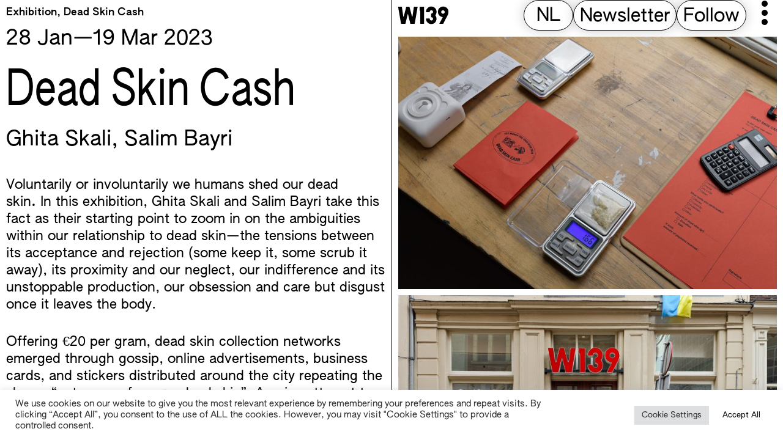

--- FILE ---
content_type: text/html; charset=UTF-8
request_url: https://w139.nl/en/event/dead-skin-cash-2/
body_size: 19165
content:
<!doctype html>
<html lang="en-US">

<head>
	<meta charset="UTF-8">
	<meta name="viewport" content="width=device-width, initial-scale=1">
	<link rel="profile" href="https://gmpg.org/xfn/11">

	<title>Dead Skin Cash &#8211; W139</title>
<link rel='stylesheet' id='tribe-events-views-v2-bootstrap-datepicker-styles-css' href='https://w139.nl/wp-content/plugins/the-events-calendar/vendor/bootstrap-datepicker/css/bootstrap-datepicker.standalone.min.css?ver=6.15.12.2' media='all' />
<link rel='stylesheet' id='tec-variables-skeleton-css' href='https://w139.nl/wp-content/plugins/the-events-calendar/common/build/css/variables-skeleton.css?ver=6.10.0' media='all' />
<link rel='stylesheet' id='tribe-common-skeleton-style-css' href='https://w139.nl/wp-content/plugins/the-events-calendar/common/build/css/common-skeleton.css?ver=6.10.0' media='all' />
<link rel='stylesheet' id='tribe-tooltipster-css-css' href='https://w139.nl/wp-content/plugins/the-events-calendar/common/vendor/tooltipster/tooltipster.bundle.min.css?ver=6.10.0' media='all' />
<link rel='stylesheet' id='tribe-events-views-v2-skeleton-css' href='https://w139.nl/wp-content/plugins/the-events-calendar/build/css/views-skeleton.css?ver=6.15.12.2' media='all' />
<meta name='robots' content='max-image-preview:large' />
<link rel="alternate" hreflang="nl" href="https://w139.nl/event/dead-skin-cash-2/" />
<link rel="alternate" hreflang="en" href="https://w139.nl/en/event/dead-skin-cash-2/" />
<link rel="alternate" hreflang="x-default" href="https://w139.nl/event/dead-skin-cash-2/" />
<link rel='dns-prefetch' href='//connect.facebook.net' />
<link rel='dns-prefetch' href='//www.googletagmanager.com' />
<link rel="alternate" title="oEmbed (JSON)" type="application/json+oembed" href="https://w139.nl/en/wp-json/oembed/1.0/embed?url=https%3A%2F%2Fw139.nl%2Fen%2Fevent%2Fdead-skin-cash-2%2F" />
<link rel="alternate" title="oEmbed (XML)" type="text/xml+oembed" href="https://w139.nl/en/wp-json/oembed/1.0/embed?url=https%3A%2F%2Fw139.nl%2Fen%2Fevent%2Fdead-skin-cash-2%2F&#038;format=xml" />
<style id='wp-img-auto-sizes-contain-inline-css'>
img:is([sizes=auto i],[sizes^="auto," i]){contain-intrinsic-size:3000px 1500px}
/*# sourceURL=wp-img-auto-sizes-contain-inline-css */
</style>
<link rel='stylesheet' id='tribe-events-block-event-datetime-css' href='https://w139.nl/wp-content/plugins/the-events-calendar/build/event-datetime/frontend.css?ver=6.15.12.2' media='all' />
<link rel='stylesheet' id='tribe-events-block-event-venue-css' href='https://w139.nl/wp-content/plugins/the-events-calendar/build/event-venue/frontend.css?ver=6.15.12.2' media='all' />
<link rel='stylesheet' id='tribe-events-block-event-links-css' href='https://w139.nl/wp-content/plugins/the-events-calendar/build/event-links/frontend.css?ver=6.15.12.2' media='all' />
<link rel='stylesheet' id='tribe-events-block-event-website-css' href='https://w139.nl/wp-content/plugins/the-events-calendar/build/event-website/frontend.css?ver=6.15.12.2' media='all' />
<link rel='stylesheet' id='tribe-events-custom-jquery-styles-css' href='https://w139.nl/wp-content/plugins/the-events-calendar/vendor/jquery/smoothness/jquery-ui-1.8.23.custom.css?ver=6.15.12.2' media='all' />
<link rel='stylesheet' id='tribe-events-bootstrap-datepicker-css-css' href='https://w139.nl/wp-content/plugins/the-events-calendar/vendor/bootstrap-datepicker/css/bootstrap-datepicker.standalone.min.css?ver=6.15.12.2' media='all' />
<link rel='stylesheet' id='tribe-events-calendar-style-css' href='https://w139.nl/wp-content/plugins/the-events-calendar/build/css/tribe-events-skeleton.css?ver=6.15.12.2' media='all' />
<link rel='stylesheet' id='tribe-events-virtual-skeleton-css' href='https://w139.nl/wp-content/plugins/events-calendar-pro/build/css/events-virtual-skeleton.css?ver=7.7.11' media='all' />
<link rel='stylesheet' id='tribe-events-virtual-single-skeleton-css' href='https://w139.nl/wp-content/plugins/events-calendar-pro/build/css/events-virtual-single-skeleton.css?ver=7.7.11' media='all' />
<link rel='stylesheet' id='tec-events-pro-single-css' href='https://w139.nl/wp-content/plugins/events-calendar-pro/build/css/events-single.css?ver=7.7.11' media='all' />
<link rel='stylesheet' id='tribe-events-calendar-pro-style-css' href='https://w139.nl/wp-content/plugins/events-calendar-pro/build/css/tribe-events-pro-full.css?ver=7.7.11' media='all' />
<link rel='stylesheet' id='tribe-events-pro-mini-calendar-block-styles-css' href='https://w139.nl/wp-content/plugins/events-calendar-pro/build/css/tribe-events-pro-mini-calendar-block.css?ver=7.7.11' media='all' />
<link rel='stylesheet' id='tec-variables-full-css' href='https://w139.nl/wp-content/plugins/the-events-calendar/common/build/css/variables-full.css?ver=6.10.0' media='all' />
<link rel='stylesheet' id='tribe-events-v2-virtual-single-block-css' href='https://w139.nl/wp-content/plugins/events-calendar-pro/build/css/events-virtual-single-block.css?ver=7.7.11' media='all' />
<link rel='stylesheet' id='tec-events-pro-single-style-css' href='https://w139.nl/wp-content/plugins/events-calendar-pro/build/css/custom-tables-v1/single.css?ver=7.7.11' media='all' />
<style id='wp-emoji-styles-inline-css'>

	img.wp-smiley, img.emoji {
		display: inline !important;
		border: none !important;
		box-shadow: none !important;
		height: 1em !important;
		width: 1em !important;
		margin: 0 0.07em !important;
		vertical-align: -0.1em !important;
		background: none !important;
		padding: 0 !important;
	}
/*# sourceURL=wp-emoji-styles-inline-css */
</style>
<link rel='stylesheet' id='wp-block-library-css' href='https://w139.nl/wp-includes/css/dist/block-library/style.min.css?ver=6.9' media='all' />
<style id='wp-block-paragraph-inline-css'>
.is-small-text{font-size:.875em}.is-regular-text{font-size:1em}.is-large-text{font-size:2.25em}.is-larger-text{font-size:3em}.has-drop-cap:not(:focus):first-letter{float:left;font-size:8.4em;font-style:normal;font-weight:100;line-height:.68;margin:.05em .1em 0 0;text-transform:uppercase}body.rtl .has-drop-cap:not(:focus):first-letter{float:none;margin-left:.1em}p.has-drop-cap.has-background{overflow:hidden}:root :where(p.has-background){padding:1.25em 2.375em}:where(p.has-text-color:not(.has-link-color)) a{color:inherit}p.has-text-align-left[style*="writing-mode:vertical-lr"],p.has-text-align-right[style*="writing-mode:vertical-rl"]{rotate:180deg}
/*# sourceURL=https://w139.nl/wp-includes/blocks/paragraph/style.min.css */
</style>
<style id='global-styles-inline-css'>
:root{--wp--preset--aspect-ratio--square: 1;--wp--preset--aspect-ratio--4-3: 4/3;--wp--preset--aspect-ratio--3-4: 3/4;--wp--preset--aspect-ratio--3-2: 3/2;--wp--preset--aspect-ratio--2-3: 2/3;--wp--preset--aspect-ratio--16-9: 16/9;--wp--preset--aspect-ratio--9-16: 9/16;--wp--preset--color--black: #000000;--wp--preset--color--cyan-bluish-gray: #abb8c3;--wp--preset--color--white: #ffffff;--wp--preset--color--pale-pink: #f78da7;--wp--preset--color--vivid-red: #cf2e2e;--wp--preset--color--luminous-vivid-orange: #ff6900;--wp--preset--color--luminous-vivid-amber: #fcb900;--wp--preset--color--light-green-cyan: #7bdcb5;--wp--preset--color--vivid-green-cyan: #00d084;--wp--preset--color--pale-cyan-blue: #8ed1fc;--wp--preset--color--vivid-cyan-blue: #0693e3;--wp--preset--color--vivid-purple: #9b51e0;--wp--preset--gradient--vivid-cyan-blue-to-vivid-purple: linear-gradient(135deg,rgb(6,147,227) 0%,rgb(155,81,224) 100%);--wp--preset--gradient--light-green-cyan-to-vivid-green-cyan: linear-gradient(135deg,rgb(122,220,180) 0%,rgb(0,208,130) 100%);--wp--preset--gradient--luminous-vivid-amber-to-luminous-vivid-orange: linear-gradient(135deg,rgb(252,185,0) 0%,rgb(255,105,0) 100%);--wp--preset--gradient--luminous-vivid-orange-to-vivid-red: linear-gradient(135deg,rgb(255,105,0) 0%,rgb(207,46,46) 100%);--wp--preset--gradient--very-light-gray-to-cyan-bluish-gray: linear-gradient(135deg,rgb(238,238,238) 0%,rgb(169,184,195) 100%);--wp--preset--gradient--cool-to-warm-spectrum: linear-gradient(135deg,rgb(74,234,220) 0%,rgb(151,120,209) 20%,rgb(207,42,186) 40%,rgb(238,44,130) 60%,rgb(251,105,98) 80%,rgb(254,248,76) 100%);--wp--preset--gradient--blush-light-purple: linear-gradient(135deg,rgb(255,206,236) 0%,rgb(152,150,240) 100%);--wp--preset--gradient--blush-bordeaux: linear-gradient(135deg,rgb(254,205,165) 0%,rgb(254,45,45) 50%,rgb(107,0,62) 100%);--wp--preset--gradient--luminous-dusk: linear-gradient(135deg,rgb(255,203,112) 0%,rgb(199,81,192) 50%,rgb(65,88,208) 100%);--wp--preset--gradient--pale-ocean: linear-gradient(135deg,rgb(255,245,203) 0%,rgb(182,227,212) 50%,rgb(51,167,181) 100%);--wp--preset--gradient--electric-grass: linear-gradient(135deg,rgb(202,248,128) 0%,rgb(113,206,126) 100%);--wp--preset--gradient--midnight: linear-gradient(135deg,rgb(2,3,129) 0%,rgb(40,116,252) 100%);--wp--preset--font-size--small: 13px;--wp--preset--font-size--medium: 20px;--wp--preset--font-size--large: 36px;--wp--preset--font-size--x-large: 42px;--wp--preset--spacing--20: 0.44rem;--wp--preset--spacing--30: 0.67rem;--wp--preset--spacing--40: 1rem;--wp--preset--spacing--50: 1.5rem;--wp--preset--spacing--60: 2.25rem;--wp--preset--spacing--70: 3.38rem;--wp--preset--spacing--80: 5.06rem;--wp--preset--shadow--natural: 6px 6px 9px rgba(0, 0, 0, 0.2);--wp--preset--shadow--deep: 12px 12px 50px rgba(0, 0, 0, 0.4);--wp--preset--shadow--sharp: 6px 6px 0px rgba(0, 0, 0, 0.2);--wp--preset--shadow--outlined: 6px 6px 0px -3px rgb(255, 255, 255), 6px 6px rgb(0, 0, 0);--wp--preset--shadow--crisp: 6px 6px 0px rgb(0, 0, 0);}:where(.is-layout-flex){gap: 0.5em;}:where(.is-layout-grid){gap: 0.5em;}body .is-layout-flex{display: flex;}.is-layout-flex{flex-wrap: wrap;align-items: center;}.is-layout-flex > :is(*, div){margin: 0;}body .is-layout-grid{display: grid;}.is-layout-grid > :is(*, div){margin: 0;}:where(.wp-block-columns.is-layout-flex){gap: 2em;}:where(.wp-block-columns.is-layout-grid){gap: 2em;}:where(.wp-block-post-template.is-layout-flex){gap: 1.25em;}:where(.wp-block-post-template.is-layout-grid){gap: 1.25em;}.has-black-color{color: var(--wp--preset--color--black) !important;}.has-cyan-bluish-gray-color{color: var(--wp--preset--color--cyan-bluish-gray) !important;}.has-white-color{color: var(--wp--preset--color--white) !important;}.has-pale-pink-color{color: var(--wp--preset--color--pale-pink) !important;}.has-vivid-red-color{color: var(--wp--preset--color--vivid-red) !important;}.has-luminous-vivid-orange-color{color: var(--wp--preset--color--luminous-vivid-orange) !important;}.has-luminous-vivid-amber-color{color: var(--wp--preset--color--luminous-vivid-amber) !important;}.has-light-green-cyan-color{color: var(--wp--preset--color--light-green-cyan) !important;}.has-vivid-green-cyan-color{color: var(--wp--preset--color--vivid-green-cyan) !important;}.has-pale-cyan-blue-color{color: var(--wp--preset--color--pale-cyan-blue) !important;}.has-vivid-cyan-blue-color{color: var(--wp--preset--color--vivid-cyan-blue) !important;}.has-vivid-purple-color{color: var(--wp--preset--color--vivid-purple) !important;}.has-black-background-color{background-color: var(--wp--preset--color--black) !important;}.has-cyan-bluish-gray-background-color{background-color: var(--wp--preset--color--cyan-bluish-gray) !important;}.has-white-background-color{background-color: var(--wp--preset--color--white) !important;}.has-pale-pink-background-color{background-color: var(--wp--preset--color--pale-pink) !important;}.has-vivid-red-background-color{background-color: var(--wp--preset--color--vivid-red) !important;}.has-luminous-vivid-orange-background-color{background-color: var(--wp--preset--color--luminous-vivid-orange) !important;}.has-luminous-vivid-amber-background-color{background-color: var(--wp--preset--color--luminous-vivid-amber) !important;}.has-light-green-cyan-background-color{background-color: var(--wp--preset--color--light-green-cyan) !important;}.has-vivid-green-cyan-background-color{background-color: var(--wp--preset--color--vivid-green-cyan) !important;}.has-pale-cyan-blue-background-color{background-color: var(--wp--preset--color--pale-cyan-blue) !important;}.has-vivid-cyan-blue-background-color{background-color: var(--wp--preset--color--vivid-cyan-blue) !important;}.has-vivid-purple-background-color{background-color: var(--wp--preset--color--vivid-purple) !important;}.has-black-border-color{border-color: var(--wp--preset--color--black) !important;}.has-cyan-bluish-gray-border-color{border-color: var(--wp--preset--color--cyan-bluish-gray) !important;}.has-white-border-color{border-color: var(--wp--preset--color--white) !important;}.has-pale-pink-border-color{border-color: var(--wp--preset--color--pale-pink) !important;}.has-vivid-red-border-color{border-color: var(--wp--preset--color--vivid-red) !important;}.has-luminous-vivid-orange-border-color{border-color: var(--wp--preset--color--luminous-vivid-orange) !important;}.has-luminous-vivid-amber-border-color{border-color: var(--wp--preset--color--luminous-vivid-amber) !important;}.has-light-green-cyan-border-color{border-color: var(--wp--preset--color--light-green-cyan) !important;}.has-vivid-green-cyan-border-color{border-color: var(--wp--preset--color--vivid-green-cyan) !important;}.has-pale-cyan-blue-border-color{border-color: var(--wp--preset--color--pale-cyan-blue) !important;}.has-vivid-cyan-blue-border-color{border-color: var(--wp--preset--color--vivid-cyan-blue) !important;}.has-vivid-purple-border-color{border-color: var(--wp--preset--color--vivid-purple) !important;}.has-vivid-cyan-blue-to-vivid-purple-gradient-background{background: var(--wp--preset--gradient--vivid-cyan-blue-to-vivid-purple) !important;}.has-light-green-cyan-to-vivid-green-cyan-gradient-background{background: var(--wp--preset--gradient--light-green-cyan-to-vivid-green-cyan) !important;}.has-luminous-vivid-amber-to-luminous-vivid-orange-gradient-background{background: var(--wp--preset--gradient--luminous-vivid-amber-to-luminous-vivid-orange) !important;}.has-luminous-vivid-orange-to-vivid-red-gradient-background{background: var(--wp--preset--gradient--luminous-vivid-orange-to-vivid-red) !important;}.has-very-light-gray-to-cyan-bluish-gray-gradient-background{background: var(--wp--preset--gradient--very-light-gray-to-cyan-bluish-gray) !important;}.has-cool-to-warm-spectrum-gradient-background{background: var(--wp--preset--gradient--cool-to-warm-spectrum) !important;}.has-blush-light-purple-gradient-background{background: var(--wp--preset--gradient--blush-light-purple) !important;}.has-blush-bordeaux-gradient-background{background: var(--wp--preset--gradient--blush-bordeaux) !important;}.has-luminous-dusk-gradient-background{background: var(--wp--preset--gradient--luminous-dusk) !important;}.has-pale-ocean-gradient-background{background: var(--wp--preset--gradient--pale-ocean) !important;}.has-electric-grass-gradient-background{background: var(--wp--preset--gradient--electric-grass) !important;}.has-midnight-gradient-background{background: var(--wp--preset--gradient--midnight) !important;}.has-small-font-size{font-size: var(--wp--preset--font-size--small) !important;}.has-medium-font-size{font-size: var(--wp--preset--font-size--medium) !important;}.has-large-font-size{font-size: var(--wp--preset--font-size--large) !important;}.has-x-large-font-size{font-size: var(--wp--preset--font-size--x-large) !important;}
/*# sourceURL=global-styles-inline-css */
</style>

<style id='classic-theme-styles-inline-css'>
/*! This file is auto-generated */
.wp-block-button__link{color:#fff;background-color:#32373c;border-radius:9999px;box-shadow:none;text-decoration:none;padding:calc(.667em + 2px) calc(1.333em + 2px);font-size:1.125em}.wp-block-file__button{background:#32373c;color:#fff;text-decoration:none}
/*# sourceURL=/wp-includes/css/classic-themes.min.css */
</style>
<link rel='stylesheet' id='tribe-events-v2-single-blocks-css' href='https://w139.nl/wp-content/plugins/the-events-calendar/build/css/tribe-events-single-blocks.css?ver=6.15.12.2' media='all' />
<link rel='stylesheet' id='cookie-law-info-css' href='https://w139.nl/wp-content/plugins/cookie-law-info/legacy/public/css/cookie-law-info-public.css?ver=3.3.9.1' media='all' />
<link rel='stylesheet' id='cookie-law-info-gdpr-css' href='https://w139.nl/wp-content/plugins/cookie-law-info/legacy/public/css/cookie-law-info-gdpr.css?ver=3.3.9.1' media='all' />
<link rel='stylesheet' id='wpml-legacy-horizontal-list-0-css' href='https://w139.nl/wp-content/plugins/sitepress-multilingual-cms/templates/language-switchers/legacy-list-horizontal/style.min.css?ver=1' media='all' />
<style id='wpml-legacy-horizontal-list-0-inline-css'>
.wpml-ls-statics-footer a, .wpml-ls-statics-footer .wpml-ls-sub-menu a, .wpml-ls-statics-footer .wpml-ls-sub-menu a:link, .wpml-ls-statics-footer li:not(.wpml-ls-current-language) .wpml-ls-link, .wpml-ls-statics-footer li:not(.wpml-ls-current-language) .wpml-ls-link:link {color:#444444;background-color:#ffffff;}.wpml-ls-statics-footer .wpml-ls-sub-menu a:hover,.wpml-ls-statics-footer .wpml-ls-sub-menu a:focus, .wpml-ls-statics-footer .wpml-ls-sub-menu a:link:hover, .wpml-ls-statics-footer .wpml-ls-sub-menu a:link:focus {color:#000000;background-color:#eeeeee;}.wpml-ls-statics-footer .wpml-ls-current-language > a {color:#444444;background-color:#ffffff;}.wpml-ls-statics-footer .wpml-ls-current-language:hover>a, .wpml-ls-statics-footer .wpml-ls-current-language>a:focus {color:#000000;background-color:#eeeeee;}
/*# sourceURL=wpml-legacy-horizontal-list-0-inline-css */
</style>
<link rel='stylesheet' id='mc4wp-form-themes-css' href='https://w139.nl/wp-content/plugins/mailchimp-for-wp/assets/css/form-themes.css?ver=4.10.9' media='all' />
<link rel='stylesheet' id='w139-style-css' href='https://w139.nl/wp-content/themes/w139/style.css?ver=1.0.6' media='all' />
<script id="wpml-cookie-js-extra">
var wpml_cookies = {"wp-wpml_current_language":{"value":"en","expires":1,"path":"/"}};
var wpml_cookies = {"wp-wpml_current_language":{"value":"en","expires":1,"path":"/"}};
//# sourceURL=wpml-cookie-js-extra
</script>
<script src="https://w139.nl/wp-content/plugins/sitepress-multilingual-cms/res/js/cookies/language-cookie.js?ver=486900" id="wpml-cookie-js" defer data-wp-strategy="defer"></script>
<script src="https://w139.nl/wp-includes/js/jquery/jquery.min.js?ver=3.7.1" id="jquery-core-js"></script>
<script src="https://w139.nl/wp-includes/js/jquery/jquery-migrate.min.js?ver=3.4.1" id="jquery-migrate-js"></script>
<script src="https://w139.nl/wp-content/plugins/the-events-calendar/common/build/js/tribe-common.js?ver=9c44e11f3503a33e9540" id="tribe-common-js"></script>
<script src="https://w139.nl/wp-content/plugins/the-events-calendar/build/js/views/breakpoints.js?ver=4208de2df2852e0b91ec" id="tribe-events-views-v2-breakpoints-js"></script>
<script id="cookie-law-info-js-extra">
var Cli_Data = {"nn_cookie_ids":[],"cookielist":[],"non_necessary_cookies":[],"ccpaEnabled":"","ccpaRegionBased":"","ccpaBarEnabled":"","strictlyEnabled":["necessary","obligatoire"],"ccpaType":"gdpr","js_blocking":"1","custom_integration":"","triggerDomRefresh":"","secure_cookies":""};
var cli_cookiebar_settings = {"animate_speed_hide":"500","animate_speed_show":"500","background":"#FFF","border":"#b1a6a6c2","border_on":"","button_1_button_colour":"#ffffff","button_1_button_hover":"#cccccc","button_1_link_colour":"#0a0a0a","button_1_as_button":"1","button_1_new_win":"","button_2_button_colour":"#333","button_2_button_hover":"#292929","button_2_link_colour":"#444","button_2_as_button":"","button_2_hidebar":"","button_3_button_colour":"#dedfe0","button_3_button_hover":"#b2b2b3","button_3_link_colour":"#333333","button_3_as_button":"1","button_3_new_win":"","button_4_button_colour":"#dedfe0","button_4_button_hover":"#b2b2b3","button_4_link_colour":"#333333","button_4_as_button":"1","button_7_button_colour":"#ffffff","button_7_button_hover":"#cccccc","button_7_link_colour":"#0a0a0a","button_7_as_button":"1","button_7_new_win":"","font_family":"inherit","header_fix":"","notify_animate_hide":"1","notify_animate_show":"","notify_div_id":"#cookie-law-info-bar","notify_position_horizontal":"right","notify_position_vertical":"bottom","scroll_close":"1","scroll_close_reload":"","accept_close_reload":"","reject_close_reload":"","showagain_tab":"","showagain_background":"#fff","showagain_border":"#000","showagain_div_id":"#cookie-law-info-again","showagain_x_position":"100px","text":"#333333","show_once_yn":"1","show_once":"10000","logging_on":"","as_popup":"","popup_overlay":"","bar_heading_text":"","cookie_bar_as":"banner","popup_showagain_position":"bottom-right","widget_position":"left"};
var log_object = {"ajax_url":"https://w139.nl/wp-admin/admin-ajax.php"};
//# sourceURL=cookie-law-info-js-extra
</script>
<script src="https://w139.nl/wp-content/plugins/cookie-law-info/legacy/public/js/cookie-law-info-public.js?ver=3.3.9.1" id="cookie-law-info-js"></script>

<!-- Google tag (gtag.js) snippet added by Site Kit -->
<!-- Google Analytics snippet added by Site Kit -->
<script src="https://www.googletagmanager.com/gtag/js?id=G-9QE5E67D96" id="google_gtagjs-js" async></script>
<script id="google_gtagjs-js-after">
window.dataLayer = window.dataLayer || [];function gtag(){dataLayer.push(arguments);}
gtag("set","linker",{"domains":["w139.nl"]});
gtag("js", new Date());
gtag("set", "developer_id.dZTNiMT", true);
gtag("config", "G-9QE5E67D96");
//# sourceURL=google_gtagjs-js-after
</script>
<link rel="https://api.w.org/" href="https://w139.nl/en/wp-json/" /><link rel="alternate" title="JSON" type="application/json" href="https://w139.nl/en/wp-json/wp/v2/tribe_events/22036" /><link rel="EditURI" type="application/rsd+xml" title="RSD" href="https://w139.nl/xmlrpc.php?rsd" />
<meta name="generator" content="WordPress 6.9" />
<link rel="canonical" href="https://w139.nl/en/event/dead-skin-cash-2/" />
<link rel='shortlink' href='https://w139.nl/en/?p=22036' />
<meta name="generator" content="WPML ver:4.8.6 stt:37,1;" />
<meta name="generator" content="Site Kit by Google 1.168.0" /><meta name="tec-api-version" content="v1"><meta name="tec-api-origin" content="https://w139.nl/en/"><link rel="alternate" href="https://w139.nl/en/wp-json/tribe/events/v1/events/22036" /><style>
	 :root{
		 --base-color: #ff88ff; 
		 --accent-color: #7a3700;
		 --logo-blend-mode: multiply;
		 --logo-opacity: 0.41;
	 }
 </style><script type="application/ld+json">
[{"@context":"http://schema.org","@type":"Event","name":"Dead Skin Cash","description":"&lt;p&gt;Voluntarily or involuntarily we humans shed our dead skin.&nbsp;In this exhibition, Ghita Skali and Salim Bayri take this fact as their starting point to zoom in on the ambiguities within our relationship to dead skin\u2014the tensions between its acceptance and [&hellip;]&lt;/p&gt;\\n","image":"https://w139.nl/wp-content/uploads/2023/12/TwoSquareFeet_DSC_5.png","url":"https://w139.nl/en/event/dead-skin-cash-2/","eventAttendanceMode":"https://schema.org/OfflineEventAttendanceMode","eventStatus":"https://schema.org/EventScheduled","startDate":"2023-01-28T00:00:00+01:00","endDate":"2023-03-19T23:59:59+01:00","location":{"@type":"Place","name":"W139","description":"","url":"https://w139.nl/venue/__trashed/","address":{"@type":"PostalAddress"},"telephone":"","sameAs":""},"performer":"Organization"}]
</script><link rel="icon" href="https://w139.nl/wp-content/uploads/2017/03/cropped-logo-w139-32x32.png" sizes="32x32" />
<link rel="icon" href="https://w139.nl/wp-content/uploads/2017/03/cropped-logo-w139-192x192.png" sizes="192x192" />
<link rel="apple-touch-icon" href="https://w139.nl/wp-content/uploads/2017/03/cropped-logo-w139-180x180.png" />
<meta name="msapplication-TileImage" content="https://w139.nl/wp-content/uploads/2017/03/cropped-logo-w139-270x270.png" />
</head>

<body class="wp-singular tribe_events-template-default single single-tribe_events postid-22036 wp-theme-w139 has-fixed-header tribe-events-page-template tribe-no-js tribe-filter-live no-sidebar events-single tribe-events-style-skeleton">
	<div class="stamp-container"></div><div class="stamp-org">
<svg version="1.1" id="w139_logo" xmlns="http://www.w3.org/2000/svg" xmlns:xlink="http://www.w3.org/1999/xlink" x="0px" y="0px"
	 viewBox="0 0 265.8 94.4" style="enable-background:new 0 0 265.8 94.4;" xml:space="preserve">
<path d="M20.8,3.3c0.7,0,1.1,0.2,1.2,0.9c0.2,1,7.3,48.6,7.5,49.3c0.1,0.4,0.5,0.8,1,0.8c0.6,0,0.9-0.3,1.1-0.7
	c0.3-0.9,12.6-48.2,12.9-49c0.1-0.2,0.1-0.3,0.1-0.4c0.2-0.6,0.6-0.8,1.2-0.8c4.8,0,9.7,0,14.4,0c0.6,0,1,0.3,1.2,0.8
	c0.2,0.7,12.5,47,12.8,48.2c0.1,0.4,0.3,0.8,0.4,1.2c0.2,0.6,0.5,0.9,1.2,0.9c0.4,0,0.8-0.5,0.9-1.1c0.2-1.3,7.3-48.8,7.3-49.1
	c0.1-0.6,0.6-1,1.2-1c2.4,0,16.5,0,17.1,0c0.7,0,1.3,0.5,1.1,1.2c-0.2,1.2-14.8,85.2-14.8,85.3c-0.1,0.4-0.2,1.2-1.2,1.2
	c-0.2,0-20.5,0-21,0c-0.4,0-0.7-0.2-0.8-0.6c-0.2-1-9.3-38.8-9.4-39.2c-0.2-0.8-1.7-7.7-2-8.5c0-0.1-0.1-0.4-0.2-0.6
	c-0.2-0.6-0.7-0.8-1.1-0.8c-0.5,0-0.9,0.2-1,0.8c-0.2,1-0.4,2-0.6,3c-0.2,0.9-10.3,43.8-10.7,45.1c-0.1,0.4-0.3,0.9-1,0.9
	c-0.5,0-19.2,0.2-19.8,0.2c-0.8,0-1.2,0-1.7-0.3c-0.3-0.3-0.5-0.8-0.6-1.4C17.3,88.7,4,11.9,2.8,5.4c0-0.1-0.1-0.5-0.1-0.6
	C2.6,4.4,2.7,4,3,3.7c0.2-0.2,0.5-0.4,0.8-0.4C4.6,3.3,17.9,3.3,20.8,3.3z"/>
<path d="M165,63.4c0.7,0,1.2,0.4,1.2,1.2c0,0.4,0,0.8,0,1.2c0.1,1.6,0.4,3.4,2.1,5.4c2.3,2.5,4.9,2.8,5.9,2.9
	c1.2,0.1,2.7-0.2,3.7-0.6c0.5-0.2,1.2-0.6,1.9-1c0.5-0.4,1.1-0.9,1.4-1.3c0.5-0.6,0.9-1.2,1.2-1.9c0.3-0.6,0.4-1.1,0.6-1.9
	c0.2-1.2,0.2-2.2,0-3.1c-0.2-0.9-0.5-2-1.2-3.1c-0.4-0.6-0.8-1.1-1.5-1.8c-0.7-0.7-2-1.5-3.3-1.8c-1.6-0.4-2.7-0.3-3.2-0.3
	c-0.7-0.1-0.8-0.5-0.8-1c0-0.7,0-1.5,0-2.2c0-2,0-4,0-6c0-2.9,0-5.8,0-8.7c0-1.1,0.5-1.1,1.5-1.1c1.6,0,2.8-0.3,3.8-0.8
	c0.8-0.4,1.6-0.9,2.2-1.5c0.5-0.5,1.2-1.2,1.9-2.6c0.8-1.7,0.9-3.6,0.7-4.9c-0.2-1-0.5-2.1-1.2-3.2c-0.7-1.1-1.5-1.9-2.3-2.5
	c-1.2-0.9-2.2-1.2-3.2-1.4c-0.9-0.2-1.8-0.2-2.8-0.1c-1.7,0.2-3.2,0.9-4.1,1.7c-0.5,0.4-1.2,1-1.7,1.7c-0.5,0.7-0.9,1.5-1.1,1.9
	c-0.2,0.6-0.4,1.1-0.5,1.7c-0.1,0.7-0.1,1.4-0.1,2.2c0,0.5-0.5,0.9-1,0.9c-2.2,0-15.3,0-17.2,0c-0.6,0-1.1-0.5-1.1-1.1
	c0-1,0-2.1,0.1-3.2c0.1-0.7,0.2-2.9,1-5.4c0.8-2.6,2.7-7.9,8.7-13C158,7.2,164.1,2,174.2,2c2.5,0,7.2,0.3,12.7,3.1
	c0.3,0.2,2.5,1.3,5.5,3.9c4.2,3.6,6.7,8.6,7.7,11.8c1.4,4.1,1.5,7.4,1.3,10.1c-0.3,5-2.1,9.4-2.7,10.5c-0.6,1.2-1.4,2.3-2.1,3.5
	c-0.3,0.5-0.7,1-1.1,1.5c-0.5,0.7-0.5,1.4,0.1,2.1c0.4,0.6,0.8,1.1,1.2,1.7c0.8,1.2,2.2,3.9,2.5,4.8c0.8,2,2,5.5,2,10.5
	c-0.1,6.6-2.4,11.2-3.4,13c-3.7,6.7-9.4,10-10.8,10.7c-3.4,1.8-5.8,2.4-7.3,2.7c-2.1,0.5-5.7,0.9-9.8,0.3c-2.3-0.3-4.9-1.2-5.8-1.6
	c-1.9-0.7-4.6-2.1-7-4c-1.3-1.1-3.9-3.3-5.9-6.4c-1-1.5-1.2-2.1-1.9-3.4c-0.7-1.5-2.2-5.2-2.5-9.2c-0.1-1.1-0.1-1.7-0.1-2.9
	c0-0.8,0.4-1.1,1.1-1.2C148.2,63.4,163,63.4,165,63.4z"/>
<path d="M136.8,89.9c0,0.7-0.5,1.1-1.1,1.1c0,0-16.2,0-17.1,0c-0.9,0-1.3-0.3-1.3-1.1c0-8.1,0-65.4,0-65.4c0-0.5-0.1-0.8-0.2-1
	c-0.2-0.2-0.5-0.2-1.1-0.2c-0.5,0-0.9,0-1.4,0c-0.4,0-0.6-0.1-0.8-0.3c-0.2-0.2-0.2-0.5-0.2-0.8c0-0.3,0-17.3,0-18c0-0.7,0.2-1,1-1
	c0,0,20.8,0,21.2,0c0.5,0,1,0.4,1,1c0,0.7,0,1.7,0,2.4C136.8,6.7,136.8,86.7,136.8,89.9z"/>
<path d="M261.9,21.3c-0.4-1.5-2.1-6.3-6-10.5c-2.8-3.2-6.4-5.2-8-6c-3-1.5-7-2.8-11.7-2.8c-1.1,0-3.8-0.2-8.6,1.2
	c-0.8,0.2-3.7,1.3-5.7,2.5c-1.3,0.8-4.7,2.9-7.5,6.5c-0.7,0.9-2.1,2.8-2.8,4.3c-0.6,1-1.2,2.6-1.6,3.7c-0.5,1.3-1.4,5-1.5,7.1
	c-0.1,0.6-0.3,6.1,1.3,10.6c0.4,1.6,2.2,5.6,4.2,8c1.8,2.5,4.4,4.6,5.7,5.6c2.5,1.8,4.9,3,7.7,3.9c1.6,0.5,3.3,0.8,5,1.1
	c1,0.1,1.4,0.7,0.8,1.6c-0.7,1.1-14.2,26.2-16.8,31.1c-0.1,0.3-0.2,0.4-0.3,0.6c-0.1,0.2-0.3,0.5-0.1,0.8c0.2,0.2,0.3,0.3,0.9,0.4
	c0.1,0,0.3,0,0.5,0c1.6,0,12.9,0,17.2,0c0.3,0,1.2,0.1,1.6-0.7c0.5-0.8,4.7-9.1,5.7-11.1c1.3-2.6,3.4-6.6,3.6-7.1
	c0.7-1.3,3.5-6.8,4.4-8.4c0.4-0.8,5.9-10.5,6.5-11.6c1.2-2.4,2.8-5.7,3.3-7c1.5-3.8,2-6.3,2.5-8.6c0.3-1.6,0.7-3.5,0.8-6.7
	C263.3,25.7,262.2,22.1,261.9,21.3z M234.9,39.3c-6.2,0.2-9.4-5.1-9.3-9c0.1-5,4-9,9-9c0.6,0,2.4,0,4.2,1.1c2.9,1.5,4.8,4.5,4.8,8
	C243.7,35.2,239.7,39.1,234.9,39.3z"/>
</svg>
</div>	<div id="page" class="site">
		<a class="skip-link screen-reader-text" href="#primary">Skip to content</a>

		<header id="masthead" class="site-header">
			<div class="site-branding">
				<a href="https://w139.nl/en/" class="custom-logo-link" rel="home" aria-current="page" aria-label="W139 Home">    <svg class="custom-logo" aria-hidden="true" role="img" focusable="false" xmlns="http://www.w3.org/2000/svg" width="265.8" height="94.4" viewBox="0 0 265.8 94.4"><use xlink:href="#w139_logo"></use></svg>
</a>			</div><!-- .site-branding -->
			<div class="nav-container">
				
<nav id="secondary-navigation" class="secondary-navigation">
    <div class="menu-secondary-en-container"><ul id="secondary-menu" class="menu"><li class="menu-item menu-item-language">
<div class="wpml-ls-statics-shortcode_actions wpml-ls wpml-ls-legacy-list-horizontal">
	<ul role="menu"><li class="wpml-ls-slot-shortcode_actions wpml-ls-item wpml-ls-item-nl wpml-ls-first-item wpml-ls-item-legacy-list-horizontal" role="none">
				<a href="https://w139.nl/event/dead-skin-cash-2/" class="wpml-ls-link" role="menuitem"  aria-label="Switch to NL(NL)" title="Switch to NL(NL)" >
                    <span class="wpml-ls-native" lang="nl">NL</span></a>
			</li><li class="wpml-ls-slot-shortcode_actions wpml-ls-item wpml-ls-item-en wpml-ls-current-language wpml-ls-last-item wpml-ls-item-legacy-list-horizontal" role="none">
				<a href="https://w139.nl/en/event/dead-skin-cash-2/" class="wpml-ls-link" role="menuitem" >
                    <span class="wpml-ls-native" role="menuitem">EN</span></a>
			</li></ul>
</div>
</li><li id="menu-item-22040" class="menu-item menu-item-type-custom menu-item-object-custom menu-item-22040"><a href="https://w139.nl/en/newsletter-2/">Newsletter</a></li>
<li id="menu-item-22041" class="menu-item menu-item-type-custom menu-item-object-custom menu-item-22041"><a href="https://www.instagram.com/w139amsterdam/?hl=en">Follow</a></li>
</ul></div></nav><!-- #secondary-navigation -->
				<nav id="site-navigation" class="main-navigation">
					<button class="menu-toggle" aria-controls="primary-menu" aria-expanded="false"><span>Primary Menu</span></button>
					<div class="menu-icon-menu-en-container"><ul id="primary-menu" class="menu"><li id="menu-item-11279" class="menu-item menu-item-type-post_type menu-item-object-page menu-item-11279"><a href="https://w139.nl/en/about/">About</a></li>
<li id="menu-item-21661" class="menu-item menu-item-type-post_type menu-item-object-page menu-item-21661"><a href="https://w139.nl/en/artists/">Artists</a></li>
<li id="menu-item-11281" class="menu-item menu-item-type-post_type menu-item-object-page menu-item-11281"><a href="https://w139.nl/en/contact-visit/">Contact &#038; Visit</a></li>
<li id="menu-item-11280" class="menu-item menu-item-type-post_type menu-item-object-page menu-item-11280"><a href="https://w139.nl/en/archive/">Archive</a></li>
<li id="menu-item-30542" class="menu-item menu-item-type-post_type menu-item-object-page menu-item-30542"><a href="https://w139.nl/en/139-friends/">139 Friends</a></li>
<li id="menu-item-18523" class="menu-item menu-item-type-post_type menu-item-object-page menu-item-18523"><a href="https://w139.nl/en/newsletter-2/">Newsletter</a></li>
<li id="menu-item-21669" class="menu-item menu-item-type-post_type menu-item-object-page current_page_parent menu-item-21669"><a href="https://w139.nl/en/news-archive/">News Archive</a></li>
<li class="menu-item menu-search"><form role="search" method="get" class="search-form" action="https://w139.nl/en/">
    <label for="s" class="screen-reader-text">Search for:</label>
    <input type="text" value="" name="s" id="s" aria-label="Search" />
    <button type="submit" class="search-submit">Search</button>
</form>
</li></ul></div>				</nav><!-- #site-navigation -->
			</div>
		</header><!-- #masthead --><section id="tribe-events-pg-template" class="tribe-events-pg-template" role="main"><div class="tribe-events-before-html"></div><span class="tribe-events-ajax-loading"><img class="tribe-events-spinner-medium" src="https://w139.nl/wp-content/plugins/the-events-calendar/src/resources/images/tribe-loading.gif" alt="Loading Events" /></span><article id="tribe-events-content" class="tribe-events-single tribe-blocks-editor site-main">
	<section class="scroll">
		<div class="event-tags">
    Exhibition, Dead Skin Cash</div>		<time class="event-date" datetime="2023-01-28">
    28 Jan&mdash;&#8203;19 Mar <span class="Y">2023</span></time>				
<h2 class="tribe-events-single-event-title event-title">Dead Skin Cash</h2>		<div class="event-artists"><a href="https://w139.nl/en/artists/#ghita-skali">Ghita Skali</a>, <a href="https://w139.nl/en/artists/#salim-bayri">Salim Bayri</a></div>		
<div id="post-22036" class="post-22036 tribe_events type-tribe_events status-publish has-post-thumbnail hentry tag-exhibition-en">
	


<p>Voluntarily or involuntarily we humans shed our dead skin<strong>.&nbsp;</strong>In this exhibition, Ghita Skali and Salim Bayri take this fact as their starting point to zoom in on the ambiguities within our relationship to dead skin—the tensions between its acceptance and rejection (some keep it, some scrub it away), its proximity and our neglect, our indifference and its unstoppable production, our obsession and care but disgust once it leaves the body.</p>



<p>Offering €20 per gram, dead skin collection networks emerged through gossip, online advertisements, business cards, and stickers distributed around the city repeating the slogan “get money for your dead skin”. A naive attempt to create a new kind of currency while simultaneously diverting and redistributing public money to people who took the bait out of curiosity, necessity, or entertainment. Within this context, an intimate and immediate material such as skin becomes a possible commodity. How dirty can money be?&nbsp;&nbsp;</p>



<p>What happens when a value is set on something we expel from our bodies? When there is the possibility of getting a reward for something that is usually discarded, dilemmas arise between economic interests, integrity, ethics, labour, and exploitation—echoing the metaphor of &#8220;selling your own skin&#8221;. Despite this enticing offer, some people had no interest in this exchange, provoking the question “who can afford not to sell their own skin?”.&nbsp;</p>



<p>The exhibition is composed of all new works. A <em>Dead Skin Cash</em> information welcome desk gives way to large printed textiles that appear as aerial views of landscapes but which in fact are made of dead skin samples from contributors. Inside empty construction and spa buckets are recorded voices and sounds from the conversations of disgust and amusement with strangers, confusion from nail salons, and a dermatologist’s opinions. Upstairs, a ‘classical’ exhibition room displays collages made with found images and collected material. Further in, the video <em>Semiotics of the Hammam</em>—a direct response to Martha Rosler’s <em>Semiotics of the Kitchen</em>— shows a character trapped in a dry hammam presenting, with irritation, hygiene tools that gradually start to feel like weapons.</p>



<p><a href="https://w139.nl/wp-content/uploads/2023/12/handout_DSC_eng_nt-gesleept.pdf" data-type="link" data-id="https://w139.nl/wp-content/uploads/2023/12/handout_DSC_eng_nt-gesleept.pdf">Handout (pdf)</a></p>



<p>Photography by Pieter Kers.</p>



<p>Visual identity by Oriol Cabarrocas.</p>



<p>Supported by&nbsp;Gemeente Amsterdam, Mondriaan Fonds and Prins Bernhard Cultuurfonds.</p>




	<div class="events related-events">
    <h2 class="events__title">Related events</h2>
    <div class="events__list">
        
<article class="event tag-opening-en">
	<div class="border">
	<div class="event-tags">
    Opening, Dead Skin Cash</div>	<time class="event-date" datetime="2023-01-27">
    27 Jan <span class="Y">2023</span></time>	<a href="https://w139.nl/en/event/opening-3/" rel="bookmark" class="event-title"  aria-label="Read more about: Opening Dead Skin Cash"><h3 class="event-title">Opening Dead Skin Cash</h3></a>	<div class="event-artists"><a href="https://w139.nl/en/artists/#ghita-skali">Ghita Skali</a>, <a href="https://w139.nl/en/artists/#salim-bayri">Salim Bayri</a></div>	<div class="event-thumb">
    <a href="https://w139.nl/en/event/opening-3/'" rel="bookmark" aria-label="Read more about:  Opening Dead Skin Cash">
        <div class="tribe-events-event-image"><img loading="lazy" width="640" height="427" src="https://w139.nl/wp-content/uploads/2024/02/EV_280123_DeadSkinCashOpening_6-min-1-1024x683.jpg" class="attachment-large size-large wp-post-image" alt="" decoding="async" fetchpriority="high" srcset="https://w139.nl/wp-content/uploads/2024/02/EV_280123_DeadSkinCashOpening_6-min-1-1024x683.jpg 1024w, https://w139.nl/wp-content/uploads/2024/02/EV_280123_DeadSkinCashOpening_6-min-1-300x200.jpg 300w, https://w139.nl/wp-content/uploads/2024/02/EV_280123_DeadSkinCashOpening_6-min-1-768x512.jpg 768w, https://w139.nl/wp-content/uploads/2024/02/EV_280123_DeadSkinCashOpening_6-min-1-1536x1024.jpg 1536w, https://w139.nl/wp-content/uploads/2024/02/EV_280123_DeadSkinCashOpening_6-min-1-2048x1365.jpg 2048w" sizes="(max-width: 600px) 100vw, 50vw" /></div>            </a>
</div>	<div class="event-content">
    </div>	</div>
</article>


<article class="event tag-screening-en">
	<div class="border">
	<div class="event-tags">
    Screening, Dead Skin Cash</div>	<time class="event-date" datetime="2023-01-31">
    31 Jan&mdash;&#8203;7 Mar <span class="Y">2023</span></time>	<a href="https://w139.nl/en/event/screening-jay-tan/" rel="bookmark" class="event-title"  aria-label="Read more about: Who can afford to not sell their own skin?"><h3 class="event-title">Who can afford to not sell their own skin?</h3></a>	<div class="event-artists"><a href="https://w139.nl/en/artists/#g">G</a>, <a href="https://w139.nl/en/artists/#henna-hyvarinen">Henna Hyvärinen</a>, <a href="https://w139.nl/en/artists/#jay-tan">Jay Tan</a>, <a href="https://w139.nl/en/artists/#mariana-charrua">Mariana Charrua</a>, <a href="https://w139.nl/en/artists/#nolwenn-vuillier">Nolwenn Vuillier</a>, <a href="https://w139.nl/en/artists/#sophie-soobramanien">Sophie Soobramanien</a></div>	<div class="event-thumb">
    <a href="https://w139.nl/en/event/screening-jay-tan/'" rel="bookmark" aria-label="Read more about:  Who can afford to not sell their own skin?">
        <div class="tribe-events-event-image"><img loading="lazy" width="640" height="640" src="https://w139.nl/wp-content/uploads/2024/02/Filmscreening_DSC_7.png" class="attachment-large size-large wp-post-image" alt="" decoding="async" srcset="https://w139.nl/wp-content/uploads/2024/02/Filmscreening_DSC_7.png 1000w, https://w139.nl/wp-content/uploads/2024/02/Filmscreening_DSC_7-300x300.png 300w, https://w139.nl/wp-content/uploads/2024/02/Filmscreening_DSC_7-150x150.png 150w, https://w139.nl/wp-content/uploads/2024/02/Filmscreening_DSC_7-768x768.png 768w" sizes="(max-width: 600px) 100vw, 50vw" /></div>            </a>
</div>	<div class="event-content">
    </div>	</div>
</article>


<article class="event tag-talk-en">
	<div class="border">
	<div class="event-tags">
    Talk, Dead Skin Cash</div>	<time class="event-date" datetime="2023-03-14">
    14 Mar <span class="Y">2023</span></time>	<a href="https://w139.nl/en/event/lecture-marco-v-coevorden/" rel="bookmark" class="event-title"  aria-label="Read more about: Two Square Meters"><h3 class="event-title">Two Square Meters</h3></a>	<div class="event-artists"><a href="https://w139.nl/en/artists/#ezzam-rahman">Ezzam Rahman</a>, <a href="https://w139.nl/en/artists/#ghita-skali">Ghita Skali</a>, <a href="https://w139.nl/en/artists/#marco-van-coevorden">Marco van Coevorden</a>, <a href="https://w139.nl/en/artists/#salim-bayri">Salim Bayri</a></div>	<div class="event-thumb">
    <a href="https://w139.nl/en/event/lecture-marco-v-coevorden/'" rel="bookmark" aria-label="Read more about:  Two Square Meters">
        <div class="tribe-events-event-image"><img loading="lazy" width="640" height="640" src="https://w139.nl/wp-content/uploads/2024/02/TwoSquareFeet_DSC_1.png" class="attachment-large size-large wp-post-image" alt="" decoding="async" srcset="https://w139.nl/wp-content/uploads/2024/02/TwoSquareFeet_DSC_1.png 1000w, https://w139.nl/wp-content/uploads/2024/02/TwoSquareFeet_DSC_1-300x300.png 300w, https://w139.nl/wp-content/uploads/2024/02/TwoSquareFeet_DSC_1-150x150.png 150w, https://w139.nl/wp-content/uploads/2024/02/TwoSquareFeet_DSC_1-768x768.png 768w" sizes="(max-width: 600px) 100vw, 50vw" /></div>            </a>
</div>	<div class="event-content">
    </div>	</div>
</article>

    </div>
</div></div>	</section>
	<aside class="col2 scroll">
				<div class="gallery"><figure><img src="https://w139.nl/wp-content/uploads/2023/12/W648_1336039-Dead-Skin-Cash.jpg" srcset="https://w139.nl/wp-content/uploads/2023/12/W648_1336039-Dead-Skin-Cash.jpg 1920w, https://w139.nl/wp-content/uploads/2023/12/W648_1336039-Dead-Skin-Cash-300x200.jpg 300w, https://w139.nl/wp-content/uploads/2023/12/W648_1336039-Dead-Skin-Cash-1024x683.jpg 1024w, https://w139.nl/wp-content/uploads/2023/12/W648_1336039-Dead-Skin-Cash-768x512.jpg 768w, https://w139.nl/wp-content/uploads/2023/12/W648_1336039-Dead-Skin-Cash-1536x1024.jpg 1536w" sizes="(max-width: 600px) 100vw, 50vw" alt="" /></figure><figure><img src="https://w139.nl/wp-content/uploads/2023/12/W648_1335991-Dead-Skin-Cash-scaled.jpg" srcset="https://w139.nl/wp-content/uploads/2023/12/W648_1335991-Dead-Skin-Cash-scaled.jpg 2560w, https://w139.nl/wp-content/uploads/2023/12/W648_1335991-Dead-Skin-Cash-300x200.jpg 300w, https://w139.nl/wp-content/uploads/2023/12/W648_1335991-Dead-Skin-Cash-1024x683.jpg 1024w, https://w139.nl/wp-content/uploads/2023/12/W648_1335991-Dead-Skin-Cash-768x512.jpg 768w, https://w139.nl/wp-content/uploads/2023/12/W648_1335991-Dead-Skin-Cash-1536x1024.jpg 1536w, https://w139.nl/wp-content/uploads/2023/12/W648_1335991-Dead-Skin-Cash-2048x1365.jpg 2048w" sizes="(max-width: 600px) 100vw, 50vw" alt="" /></figure><figure><img src="https://w139.nl/wp-content/uploads/2023/12/W648_1336489-Dead-Skin-Cash.jpg" srcset="https://w139.nl/wp-content/uploads/2023/12/W648_1336489-Dead-Skin-Cash.jpg 1440w, https://w139.nl/wp-content/uploads/2023/12/W648_1336489-Dead-Skin-Cash-200x300.jpg 200w, https://w139.nl/wp-content/uploads/2023/12/W648_1336489-Dead-Skin-Cash-683x1024.jpg 683w, https://w139.nl/wp-content/uploads/2023/12/W648_1336489-Dead-Skin-Cash-768x1152.jpg 768w, https://w139.nl/wp-content/uploads/2023/12/W648_1336489-Dead-Skin-Cash-1024x1536.jpg 1024w, https://w139.nl/wp-content/uploads/2023/12/W648_1336489-Dead-Skin-Cash-1365x2048.jpg 1365w" sizes="(max-width: 600px) 100vw, 50vw" alt="" /></figure><figure><img src="https://w139.nl/wp-content/uploads/2023/12/W648_1336000-Dead-Skin-Cash-scaled.jpg" srcset="https://w139.nl/wp-content/uploads/2023/12/W648_1336000-Dead-Skin-Cash-scaled.jpg 2560w, https://w139.nl/wp-content/uploads/2023/12/W648_1336000-Dead-Skin-Cash-300x194.jpg 300w, https://w139.nl/wp-content/uploads/2023/12/W648_1336000-Dead-Skin-Cash-1024x662.jpg 1024w, https://w139.nl/wp-content/uploads/2023/12/W648_1336000-Dead-Skin-Cash-768x497.jpg 768w, https://w139.nl/wp-content/uploads/2023/12/W648_1336000-Dead-Skin-Cash-1536x994.jpg 1536w, https://w139.nl/wp-content/uploads/2023/12/W648_1336000-Dead-Skin-Cash-2048x1325.jpg 2048w" sizes="(max-width: 600px) 100vw, 50vw" alt="" /></figure><figure><img src="https://w139.nl/wp-content/uploads/2023/12/W648_1336051-Dead-Skin-Cash.jpg" srcset="https://w139.nl/wp-content/uploads/2023/12/W648_1336051-Dead-Skin-Cash.jpg 1920w, https://w139.nl/wp-content/uploads/2023/12/W648_1336051-Dead-Skin-Cash-300x200.jpg 300w, https://w139.nl/wp-content/uploads/2023/12/W648_1336051-Dead-Skin-Cash-1024x683.jpg 1024w, https://w139.nl/wp-content/uploads/2023/12/W648_1336051-Dead-Skin-Cash-768x512.jpg 768w, https://w139.nl/wp-content/uploads/2023/12/W648_1336051-Dead-Skin-Cash-1536x1024.jpg 1536w" sizes="(max-width: 600px) 100vw, 50vw" alt="" /></figure><figure><img src="https://w139.nl/wp-content/uploads/2023/12/W648_1336094-Dead-Skin-Cash-scaled.jpg" srcset="https://w139.nl/wp-content/uploads/2023/12/W648_1336094-Dead-Skin-Cash-scaled.jpg 2560w, https://w139.nl/wp-content/uploads/2023/12/W648_1336094-Dead-Skin-Cash-300x200.jpg 300w, https://w139.nl/wp-content/uploads/2023/12/W648_1336094-Dead-Skin-Cash-1024x682.jpg 1024w, https://w139.nl/wp-content/uploads/2023/12/W648_1336094-Dead-Skin-Cash-768x512.jpg 768w, https://w139.nl/wp-content/uploads/2023/12/W648_1336094-Dead-Skin-Cash-1536x1024.jpg 1536w, https://w139.nl/wp-content/uploads/2023/12/W648_1336094-Dead-Skin-Cash-2048x1365.jpg 2048w" sizes="(max-width: 600px) 100vw, 50vw" alt="" /></figure><figure><img src="https://w139.nl/wp-content/uploads/2023/12/W648_1336264-Dead-Skin-Cash-scaled.jpg" srcset="https://w139.nl/wp-content/uploads/2023/12/W648_1336264-Dead-Skin-Cash-scaled.jpg 2560w, https://w139.nl/wp-content/uploads/2023/12/W648_1336264-Dead-Skin-Cash-300x201.jpg 300w, https://w139.nl/wp-content/uploads/2023/12/W648_1336264-Dead-Skin-Cash-1024x686.jpg 1024w, https://w139.nl/wp-content/uploads/2023/12/W648_1336264-Dead-Skin-Cash-768x515.jpg 768w, https://w139.nl/wp-content/uploads/2023/12/W648_1336264-Dead-Skin-Cash-1536x1029.jpg 1536w, https://w139.nl/wp-content/uploads/2023/12/W648_1336264-Dead-Skin-Cash-2048x1373.jpg 2048w" sizes="(max-width: 600px) 100vw, 50vw" alt="" /></figure><figure><img src="https://w139.nl/wp-content/uploads/2023/12/W648_1336254-Dead-Skin-Cash-scaled.jpg" srcset="https://w139.nl/wp-content/uploads/2023/12/W648_1336254-Dead-Skin-Cash-scaled.jpg 2560w, https://w139.nl/wp-content/uploads/2023/12/W648_1336254-Dead-Skin-Cash-300x200.jpg 300w, https://w139.nl/wp-content/uploads/2023/12/W648_1336254-Dead-Skin-Cash-1024x682.jpg 1024w, https://w139.nl/wp-content/uploads/2023/12/W648_1336254-Dead-Skin-Cash-768x512.jpg 768w, https://w139.nl/wp-content/uploads/2023/12/W648_1336254-Dead-Skin-Cash-1536x1024.jpg 1536w, https://w139.nl/wp-content/uploads/2023/12/W648_1336254-Dead-Skin-Cash-2048x1365.jpg 2048w" sizes="(max-width: 600px) 100vw, 50vw" alt="" /></figure><figure><img src="https://w139.nl/wp-content/uploads/2023/12/W648_1336088-Dead-Skin-Cash.jpg" srcset="https://w139.nl/wp-content/uploads/2023/12/W648_1336088-Dead-Skin-Cash.jpg 1920w, https://w139.nl/wp-content/uploads/2023/12/W648_1336088-Dead-Skin-Cash-300x233.jpg 300w, https://w139.nl/wp-content/uploads/2023/12/W648_1336088-Dead-Skin-Cash-1024x796.jpg 1024w, https://w139.nl/wp-content/uploads/2023/12/W648_1336088-Dead-Skin-Cash-768x597.jpg 768w, https://w139.nl/wp-content/uploads/2023/12/W648_1336088-Dead-Skin-Cash-1536x1194.jpg 1536w" sizes="(max-width: 600px) 100vw, 50vw" alt="" /></figure><figure><img src="https://w139.nl/wp-content/uploads/2023/12/W648_1336352-Dead-Skin-Cash-scaled.jpg" srcset="https://w139.nl/wp-content/uploads/2023/12/W648_1336352-Dead-Skin-Cash-scaled.jpg 2560w, https://w139.nl/wp-content/uploads/2023/12/W648_1336352-Dead-Skin-Cash-300x200.jpg 300w, https://w139.nl/wp-content/uploads/2023/12/W648_1336352-Dead-Skin-Cash-1024x682.jpg 1024w, https://w139.nl/wp-content/uploads/2023/12/W648_1336352-Dead-Skin-Cash-768x512.jpg 768w, https://w139.nl/wp-content/uploads/2023/12/W648_1336352-Dead-Skin-Cash-1536x1024.jpg 1536w, https://w139.nl/wp-content/uploads/2023/12/W648_1336352-Dead-Skin-Cash-2048x1365.jpg 2048w" sizes="(max-width: 600px) 100vw, 50vw" alt="" /></figure><figure><img src="https://w139.nl/wp-content/uploads/2023/12/W648_1336229-Dead-Skin-Cash-scaled.jpg" srcset="https://w139.nl/wp-content/uploads/2023/12/W648_1336229-Dead-Skin-Cash-scaled.jpg 2560w, https://w139.nl/wp-content/uploads/2023/12/W648_1336229-Dead-Skin-Cash-300x169.jpg 300w, https://w139.nl/wp-content/uploads/2023/12/W648_1336229-Dead-Skin-Cash-1024x578.jpg 1024w, https://w139.nl/wp-content/uploads/2023/12/W648_1336229-Dead-Skin-Cash-768x433.jpg 768w, https://w139.nl/wp-content/uploads/2023/12/W648_1336229-Dead-Skin-Cash-1536x867.jpg 1536w, https://w139.nl/wp-content/uploads/2023/12/W648_1336229-Dead-Skin-Cash-2048x1156.jpg 2048w" sizes="(max-width: 600px) 100vw, 50vw" alt="" /></figure><figure><img src="https://w139.nl/wp-content/uploads/2023/12/W648_1336480-Dead-Skin-Cash-scaled.jpg" srcset="https://w139.nl/wp-content/uploads/2023/12/W648_1336480-Dead-Skin-Cash-scaled.jpg 2560w, https://w139.nl/wp-content/uploads/2023/12/W648_1336480-Dead-Skin-Cash-300x197.jpg 300w, https://w139.nl/wp-content/uploads/2023/12/W648_1336480-Dead-Skin-Cash-1024x674.jpg 1024w, https://w139.nl/wp-content/uploads/2023/12/W648_1336480-Dead-Skin-Cash-768x505.jpg 768w, https://w139.nl/wp-content/uploads/2023/12/W648_1336480-Dead-Skin-Cash-1536x1010.jpg 1536w, https://w139.nl/wp-content/uploads/2023/12/W648_1336480-Dead-Skin-Cash-2048x1347.jpg 2048w" sizes="(max-width: 600px) 100vw, 50vw" alt="" /></figure><figure><img src="https://w139.nl/wp-content/uploads/2023/12/handout_DSC_eng_nt-gesleept.jpg" srcset="https://w139.nl/wp-content/uploads/2023/12/handout_DSC_eng_nt-gesleept.jpg 2480w, https://w139.nl/wp-content/uploads/2023/12/handout_DSC_eng_nt-gesleept-300x186.jpg 300w, https://w139.nl/wp-content/uploads/2023/12/handout_DSC_eng_nt-gesleept-1024x634.jpg 1024w, https://w139.nl/wp-content/uploads/2023/12/handout_DSC_eng_nt-gesleept-768x475.jpg 768w, https://w139.nl/wp-content/uploads/2023/12/handout_DSC_eng_nt-gesleept-1536x951.jpg 1536w, https://w139.nl/wp-content/uploads/2023/12/handout_DSC_eng_nt-gesleept-2048x1268.jpg 2048w" sizes="(max-width: 600px) 100vw, 50vw" alt="" /></figure><figure><img src="https://w139.nl/wp-content/uploads/2023/12/banner_website.jpg" srcset="https://w139.nl/wp-content/uploads/2023/12/banner_website.jpg 1360w, https://w139.nl/wp-content/uploads/2023/12/banner_website-300x132.jpg 300w, https://w139.nl/wp-content/uploads/2023/12/banner_website-1024x452.jpg 1024w, https://w139.nl/wp-content/uploads/2023/12/banner_website-768x339.jpg 768w" sizes="(max-width: 600px) 100vw, 50vw" alt="" /></figure></div>	</aside>
	</article><div class="tribe-events-after-html"></div>
<!--
This calendar is powered by The Events Calendar.
http://evnt.is/18wn
-->
</section>
	<footer id="colophon" class="site-footer">
		<!-- marquee -->
<div class="marquee  marquee--hover-pause marquee-outer clr " style="--marquee-duration: 60s;">
    <ul class="marquee__content">
        <li>W139 is currently closed. Sonic Acts Biennial: Melted for Love opens 6 February 2026.</li>
    </ul>
    <ul class="marquee__content" aria-hidden="true">
        <li>W139 is currently closed. Sonic Acts Biennial: Melted for Love opens 6 February 2026.</li>
    </ul>
</div>	</footer><!-- #colophon -->
</div><!-- #page -->

<script type="speculationrules">
{"prefetch":[{"source":"document","where":{"and":[{"href_matches":"/en/*"},{"not":{"href_matches":["/wp-*.php","/wp-admin/*","/wp-content/uploads/*","/wp-content/*","/wp-content/plugins/*","/wp-content/themes/w139/*","/en/*\\?(.+)"]}},{"not":{"selector_matches":"a[rel~=\"nofollow\"]"}},{"not":{"selector_matches":".no-prefetch, .no-prefetch a"}}]},"eagerness":"conservative"}]}
</script>
<!--googleoff: all--><div id="cookie-law-info-bar" data-nosnippet="true"><span><div class="cli-bar-container cli-style-v2"><div class="cli-bar-message">We use cookies on our website to give you the most relevant experience by remembering your preferences and repeat visits. By clicking “Accept All”, you consent to the use of ALL the cookies. However, you may visit "Cookie Settings" to provide a controlled consent.</div><div class="cli-bar-btn_container"><a role='button' class="medium cli-plugin-button cli-plugin-main-button cli_settings_button" style="margin:0px 5px 0px 0px">Cookie Settings</a><a id="wt-cli-accept-all-btn" role='button' data-cli_action="accept_all" class="wt-cli-element medium cli-plugin-button wt-cli-accept-all-btn cookie_action_close_header cli_action_button">Accept All</a></div></div></span></div><div id="cookie-law-info-again" data-nosnippet="true"><span id="cookie_hdr_showagain">Manage consent</span></div><div class="cli-modal" data-nosnippet="true" id="cliSettingsPopup" tabindex="-1" role="dialog" aria-labelledby="cliSettingsPopup" aria-hidden="true">
  <div class="cli-modal-dialog" role="document">
	<div class="cli-modal-content cli-bar-popup">
		  <button type="button" class="cli-modal-close" id="cliModalClose">
			<svg class="" viewBox="0 0 24 24"><path d="M19 6.41l-1.41-1.41-5.59 5.59-5.59-5.59-1.41 1.41 5.59 5.59-5.59 5.59 1.41 1.41 5.59-5.59 5.59 5.59 1.41-1.41-5.59-5.59z"></path><path d="M0 0h24v24h-24z" fill="none"></path></svg>
			<span class="wt-cli-sr-only">Close</span>
		  </button>
		  <div class="cli-modal-body">
			<div class="cli-container-fluid cli-tab-container">
	<div class="cli-row">
		<div class="cli-col-12 cli-align-items-stretch cli-px-0">
			<div class="cli-privacy-overview">
				<h4>Privacy Overview</h4>				<div class="cli-privacy-content">
					<div class="cli-privacy-content-text">This website uses cookies to improve your experience while you navigate through the website. Out of these, the cookies that are categorized as necessary are stored on your browser as they are essential for the working of basic functionalities of the website. We also use third-party cookies that help us analyze and understand how you use this website. These cookies will be stored in your browser only with your consent. You also have the option to opt-out of these cookies. But opting out of some of these cookies may affect your browsing experience.</div>
				</div>
				<a class="cli-privacy-readmore" aria-label="Show more" role="button" data-readmore-text="Show more" data-readless-text="Show less"></a>			</div>
		</div>
		<div class="cli-col-12 cli-align-items-stretch cli-px-0 cli-tab-section-container">
					</div>
	</div>
</div>
		  </div>
		  <div class="cli-modal-footer">
			<div class="wt-cli-element cli-container-fluid cli-tab-container">
				<div class="cli-row">
					<div class="cli-col-12 cli-align-items-stretch cli-px-0">
						<div class="cli-tab-footer wt-cli-privacy-overview-actions">
						
															<a id="wt-cli-privacy-save-btn" role="button" tabindex="0" data-cli-action="accept" class="wt-cli-privacy-btn cli_setting_save_button wt-cli-privacy-accept-btn cli-btn">SAVE &amp; ACCEPT</a>
													</div>
						
					</div>
				</div>
			</div>
		</div>
	</div>
  </div>
</div>
<div class="cli-modal-backdrop cli-fade cli-settings-overlay"></div>
<div class="cli-modal-backdrop cli-fade cli-popupbar-overlay"></div>
<!--googleon: all-->		<script>
		( function ( body ) {
			'use strict';
			body.className = body.className.replace( /\btribe-no-js\b/, 'tribe-js' );
		} )( document.body );
		</script>
		<script> /* <![CDATA[ */var tribe_l10n_datatables = {"aria":{"sort_ascending":": activate to sort column ascending","sort_descending":": activate to sort column descending"},"length_menu":"Show _MENU_ entries","empty_table":"No data available in table","info":"Showing _START_ to _END_ of _TOTAL_ entries","info_empty":"Showing 0 to 0 of 0 entries","info_filtered":"(filtered from _MAX_ total entries)","zero_records":"No matching records found","search":"Search:","all_selected_text":"All items on this page were selected. ","select_all_link":"Select all pages","clear_selection":"Clear Selection.","pagination":{"all":"All","next":"Next","previous":"Previous"},"select":{"rows":{"0":"","_":": Selected %d rows","1":": Selected 1 row"}},"datepicker":{"dayNames":["Sunday","Monday","Tuesday","Wednesday","Thursday","Friday","Saturday"],"dayNamesShort":["Sun","Mon","Tue","Wed","Thu","Fri","Sat"],"dayNamesMin":["S","M","T","W","T","F","S"],"monthNames":["January","February","March","April","May","June","July","August","September","October","November","December"],"monthNamesShort":["January","February","March","April","May","June","July","August","September","October","November","December"],"monthNamesMin":["Jan","Feb","Mar","Apr","May","Jun","Jul","Aug","Sep","Oct","Nov","Dec"],"nextText":"Next","prevText":"Prev","currentText":"Today","closeText":"Done","today":"Today","clear":"Clear"}};/* ]]> */ </script>
<div class="wpml-ls-statics-footer wpml-ls wpml-ls-legacy-list-horizontal">
	<ul role="menu"><li class="wpml-ls-slot-footer wpml-ls-item wpml-ls-item-nl wpml-ls-first-item wpml-ls-item-legacy-list-horizontal" role="none">
				<a href="https://w139.nl/event/dead-skin-cash-2/" class="wpml-ls-link" role="menuitem"  aria-label="Switch to NL(NL)" title="Switch to NL(NL)" >
                                                        <img
            class="wpml-ls-flag"
            src="https://w139.nl/wp-content/plugins/sitepress-multilingual-cms/res/flags/nl.svg"
            alt=""
            width=18
            height=12
    /><span class="wpml-ls-native" lang="nl">NL</span></a>
			</li><li class="wpml-ls-slot-footer wpml-ls-item wpml-ls-item-en wpml-ls-current-language wpml-ls-last-item wpml-ls-item-legacy-list-horizontal" role="none">
				<a href="https://w139.nl/en/event/dead-skin-cash-2/" class="wpml-ls-link" role="menuitem" >
                                                        <img
            class="wpml-ls-flag"
            src="https://w139.nl/wp-content/plugins/sitepress-multilingual-cms/res/flags/en.svg"
            alt=""
            width=18
            height=12
    /><span class="wpml-ls-native" role="menuitem">EN</span></a>
			</li></ul>
</div>
<link rel='stylesheet' id='tribe-events-pro-views-v2-skeleton-css' href='https://w139.nl/wp-content/plugins/events-calendar-pro/build/css/views-skeleton.css?ver=7.7.11' media='all' />
<script src="https://connect.facebook.net/en_US/sdk.js?ver=7.7.11" id="tec-virtual-fb-sdk-js"></script>
<script src="https://w139.nl/wp-content/plugins/the-events-calendar/vendor/bootstrap-datepicker/js/bootstrap-datepicker.min.js?ver=6.15.12.2" id="tribe-events-views-v2-bootstrap-datepicker-js"></script>
<script src="https://w139.nl/wp-content/plugins/the-events-calendar/build/js/views/viewport.js?ver=3e90f3ec254086a30629" id="tribe-events-views-v2-viewport-js"></script>
<script src="https://w139.nl/wp-content/plugins/the-events-calendar/build/js/views/accordion.js?ver=b0cf88d89b3e05e7d2ef" id="tribe-events-views-v2-accordion-js"></script>
<script src="https://w139.nl/wp-content/plugins/the-events-calendar/build/js/views/view-selector.js?ver=a8aa8890141fbcc3162a" id="tribe-events-views-v2-view-selector-js"></script>
<script src="https://w139.nl/wp-content/plugins/the-events-calendar/build/js/views/ical-links.js?ver=0dadaa0667a03645aee4" id="tribe-events-views-v2-ical-links-js"></script>
<script src="https://w139.nl/wp-content/plugins/the-events-calendar/build/js/views/navigation-scroll.js?ver=eba0057e0fd877f08e9d" id="tribe-events-views-v2-navigation-scroll-js"></script>
<script src="https://w139.nl/wp-content/plugins/the-events-calendar/build/js/views/multiday-events.js?ver=780fd76b5b819e3a6ece" id="tribe-events-views-v2-multiday-events-js"></script>
<script src="https://w139.nl/wp-content/plugins/the-events-calendar/build/js/views/month-mobile-events.js?ver=cee03bfee0063abbd5b8" id="tribe-events-views-v2-month-mobile-events-js"></script>
<script src="https://w139.nl/wp-content/plugins/the-events-calendar/build/js/views/month-grid.js?ver=b5773d96c9ff699a45dd" id="tribe-events-views-v2-month-grid-js"></script>
<script src="https://w139.nl/wp-content/plugins/the-events-calendar/common/vendor/tooltipster/tooltipster.bundle.min.js?ver=6.10.0" id="tribe-tooltipster-js"></script>
<script src="https://w139.nl/wp-content/plugins/the-events-calendar/build/js/views/tooltip.js?ver=82f9d4de83ed0352be8e" id="tribe-events-views-v2-tooltip-js"></script>
<script src="https://w139.nl/wp-content/plugins/the-events-calendar/build/js/views/events-bar.js?ver=3825b4a45b5c6f3f04b9" id="tribe-events-views-v2-events-bar-js"></script>
<script src="https://w139.nl/wp-content/plugins/the-events-calendar/build/js/views/events-bar-inputs.js?ver=e3710df171bb081761bd" id="tribe-events-views-v2-events-bar-inputs-js"></script>
<script src="https://w139.nl/wp-content/plugins/the-events-calendar/build/js/views/datepicker.js?ver=4fd11aac95dc95d3b90a" id="tribe-events-views-v2-datepicker-js"></script>
<script src="https://w139.nl/wp-content/plugins/the-events-calendar/common/node_modules/php-date-formatter/js/php-date-formatter.min.js?ver=6.10.0" id="tec-common-php-date-formatter-js"></script>
<script id="tribe-events-dynamic-js-extra">
var tribe_dynamic_help_text = {"date_with_year":"F j, Y","date_no_year":"F j, Y","datepicker_format":"Y-m-d","datepicker_format_index":"0","days":["Sunday","Monday","Tuesday","Wednesday","Thursday","Friday","Saturday"],"daysShort":["Sun","Mon","Tue","Wed","Thu","Fri","Sat"],"months":["January","February","March","April","May","June","July","August","September","October","November","December"],"monthsShort":["Jan","Feb","Mar","Apr","May","Jun","Jul","Aug","Sep","Oct","Nov","Dec"],"msgs":"[\"This event is from %%starttime%% to %%endtime%% on %%startdatewithyear%%.\",\"This event is at %%starttime%% on %%startdatewithyear%%.\",\"This event is all day on %%startdatewithyear%%.\",\"This event starts at %%starttime%% on %%startdatenoyear%% and ends at %%endtime%% on %%enddatewithyear%%\",\"This event starts at %%starttime%% on %%startdatenoyear%% and ends on %%enddatewithyear%%\",\"This event is all day starting on %%startdatenoyear%% and ending on %%enddatewithyear%%.\"]"};
//# sourceURL=tribe-events-dynamic-js-extra
</script>
<script src="https://w139.nl/wp-content/plugins/the-events-calendar/build/js/events-dynamic.js?ver=796d423f737839fe6dee" id="tribe-events-dynamic-js"></script>
<script src="https://w139.nl/wp-content/plugins/the-events-calendar/common/build/js/user-agent.js?ver=da75d0bdea6dde3898df" id="tec-user-agent-js"></script>
<script src="https://w139.nl/wp-includes/js/jquery/ui/core.min.js?ver=1.13.3" id="jquery-ui-core-js"></script>
<script src="https://w139.nl/wp-includes/js/jquery/ui/mouse.min.js?ver=1.13.3" id="jquery-ui-mouse-js"></script>
<script src="https://w139.nl/wp-includes/js/jquery/ui/draggable.min.js?ver=1.13.3" id="jquery-ui-draggable-js"></script>
<script src="https://w139.nl/wp-content/plugins/events-calendar-pro/vendor/nanoscroller/jquery.nanoscroller.min.js?ver=7.7.11" id="tribe-events-pro-views-v2-nanoscroller-js"></script>
<script src="https://w139.nl/wp-content/plugins/events-calendar-pro/build/js/views/week-grid-scroller.js?ver=55603c48744d0cb2b3b4" id="tribe-events-pro-views-v2-week-grid-scroller-js"></script>
<script src="https://w139.nl/wp-content/plugins/events-calendar-pro/build/js/views/week-day-selector.js?ver=536b386612fdfdf333a6" id="tribe-events-pro-views-v2-week-day-selector-js"></script>
<script src="https://w139.nl/wp-content/plugins/events-calendar-pro/build/js/views/week-multiday-toggle.js?ver=69dd4df02cf23f824e9a" id="tribe-events-pro-views-v2-week-multiday-toggle-js"></script>
<script src="https://w139.nl/wp-content/plugins/events-calendar-pro/build/js/views/week-event-link.js?ver=334de69daa29ae826020" id="tribe-events-pro-views-v2-week-event-link-js"></script>
<script src="https://w139.nl/wp-content/plugins/events-calendar-pro/build/js/views/map-events-scroller.js?ver=23e0a112f2a065e8e1d5" id="tribe-events-pro-views-v2-map-events-scroller-js"></script>
<script src="https://w139.nl/wp-content/plugins/events-calendar-pro/vendor/swiper/dist/js/swiper.min.js?ver=7.7.11" id="tribe-swiper-js"></script>
<script src="https://w139.nl/wp-content/plugins/events-calendar-pro/build/js/views/map-no-venue-modal.js?ver=6437a60c9a943cf8f472" id="tribe-events-pro-views-v2-map-no-venue-modal-js"></script>
<script src="https://w139.nl/wp-content/plugins/events-calendar-pro/build/js/views/map-provider-google-maps.js?ver=ecf90f33549e461a1048" id="tribe-events-pro-views-v2-map-provider-google-maps-js"></script>
<script src="https://w139.nl/wp-content/plugins/events-calendar-pro/build/js/views/map-events.js?ver=12685890ea84c4d19079" id="tribe-events-pro-views-v2-map-events-js"></script>
<script src="https://w139.nl/wp-content/plugins/events-calendar-pro/build/js/views/tooltip-pro.js?ver=815dcb1c3f3ef0030d5f" id="tribe-events-pro-views-v2-tooltip-pro-js"></script>
<script src="https://w139.nl/wp-content/plugins/events-calendar-pro/build/js/views/multiday-events-pro.js?ver=e17e8468e24cffc6f312" id="tribe-events-pro-views-v2-multiday-events-pro-js"></script>
<script src="https://w139.nl/wp-content/plugins/events-calendar-pro/build/js/views/toggle-recurrence.js?ver=fc28903018fdbc8c4161" id="tribe-events-pro-views-v2-toggle-recurrence-js"></script>
<script src="https://w139.nl/wp-content/plugins/events-calendar-pro/build/js/views/datepicker-pro.js?ver=4f8807dfbd3260f16a53" id="tribe-events-pro-views-v2-datepicker-pro-js"></script>
<script id="tribe-events-virtual-single-js-js-extra">
var tribe_events_virtual_settings = {"facebookAppId":""};
//# sourceURL=tribe-events-virtual-single-js-js-extra
</script>
<script src="https://w139.nl/wp-content/plugins/events-calendar-pro/build/js/events-virtual-single.js?ver=4731ac05fcfb45427486" id="tribe-events-virtual-single-js-js"></script>
<script src="https://w139.nl/wp-content/themes/w139/assets/js/vendor/packery-mode.pkgd.min.js?ver=1.0.6" id="packery-js"></script>
<script src="https://w139.nl/wp-content/themes/w139/assets/js/vendor/isotope.pkgd.min.js?ver=1.0.6" id="isotope-js"></script>
<script id="w139-main-js-js-extra">
var w139_vars = {"logos_max":"10","screensaver_timeout":"8","screensaver_enabled":"1","home_url":"https://w139.nl/en/"};
//# sourceURL=w139-main-js-js-extra
</script>
<script type="module" src="https://w139.nl/wp-content/themes/w139/assets/js/custom/bundle.min.js?ver=1.0.6"></script><script src="https://w139.nl/wp-content/plugins/the-events-calendar/common/build/js/utils/query-string.js?ver=694b0604b0c8eafed657" id="tribe-query-string-js"></script>
<script src='https://w139.nl/wp-content/plugins/the-events-calendar/common/build/js/underscore-before.js'></script>
<script src="https://w139.nl/wp-includes/js/underscore.min.js?ver=1.13.7" id="underscore-js"></script>
<script src='https://w139.nl/wp-content/plugins/the-events-calendar/common/build/js/underscore-after.js'></script>
<script src="https://w139.nl/wp-includes/js/dist/hooks.min.js?ver=dd5603f07f9220ed27f1" id="wp-hooks-js"></script>
<script defer src="https://w139.nl/wp-content/plugins/the-events-calendar/build/js/views/manager.js?ver=6ff3be8cc3be5b9c56e7" id="tribe-events-views-v2-manager-js"></script>
<script id="wp-emoji-settings" type="application/json">
{"baseUrl":"https://s.w.org/images/core/emoji/17.0.2/72x72/","ext":".png","svgUrl":"https://s.w.org/images/core/emoji/17.0.2/svg/","svgExt":".svg","source":{"concatemoji":"https://w139.nl/wp-includes/js/wp-emoji-release.min.js?ver=6.9"}}
</script>
<script type="module">
/*! This file is auto-generated */
const a=JSON.parse(document.getElementById("wp-emoji-settings").textContent),o=(window._wpemojiSettings=a,"wpEmojiSettingsSupports"),s=["flag","emoji"];function i(e){try{var t={supportTests:e,timestamp:(new Date).valueOf()};sessionStorage.setItem(o,JSON.stringify(t))}catch(e){}}function c(e,t,n){e.clearRect(0,0,e.canvas.width,e.canvas.height),e.fillText(t,0,0);t=new Uint32Array(e.getImageData(0,0,e.canvas.width,e.canvas.height).data);e.clearRect(0,0,e.canvas.width,e.canvas.height),e.fillText(n,0,0);const a=new Uint32Array(e.getImageData(0,0,e.canvas.width,e.canvas.height).data);return t.every((e,t)=>e===a[t])}function p(e,t){e.clearRect(0,0,e.canvas.width,e.canvas.height),e.fillText(t,0,0);var n=e.getImageData(16,16,1,1);for(let e=0;e<n.data.length;e++)if(0!==n.data[e])return!1;return!0}function u(e,t,n,a){switch(t){case"flag":return n(e,"\ud83c\udff3\ufe0f\u200d\u26a7\ufe0f","\ud83c\udff3\ufe0f\u200b\u26a7\ufe0f")?!1:!n(e,"\ud83c\udde8\ud83c\uddf6","\ud83c\udde8\u200b\ud83c\uddf6")&&!n(e,"\ud83c\udff4\udb40\udc67\udb40\udc62\udb40\udc65\udb40\udc6e\udb40\udc67\udb40\udc7f","\ud83c\udff4\u200b\udb40\udc67\u200b\udb40\udc62\u200b\udb40\udc65\u200b\udb40\udc6e\u200b\udb40\udc67\u200b\udb40\udc7f");case"emoji":return!a(e,"\ud83e\u1fac8")}return!1}function f(e,t,n,a){let r;const o=(r="undefined"!=typeof WorkerGlobalScope&&self instanceof WorkerGlobalScope?new OffscreenCanvas(300,150):document.createElement("canvas")).getContext("2d",{willReadFrequently:!0}),s=(o.textBaseline="top",o.font="600 32px Arial",{});return e.forEach(e=>{s[e]=t(o,e,n,a)}),s}function r(e){var t=document.createElement("script");t.src=e,t.defer=!0,document.head.appendChild(t)}a.supports={everything:!0,everythingExceptFlag:!0},new Promise(t=>{let n=function(){try{var e=JSON.parse(sessionStorage.getItem(o));if("object"==typeof e&&"number"==typeof e.timestamp&&(new Date).valueOf()<e.timestamp+604800&&"object"==typeof e.supportTests)return e.supportTests}catch(e){}return null}();if(!n){if("undefined"!=typeof Worker&&"undefined"!=typeof OffscreenCanvas&&"undefined"!=typeof URL&&URL.createObjectURL&&"undefined"!=typeof Blob)try{var e="postMessage("+f.toString()+"("+[JSON.stringify(s),u.toString(),c.toString(),p.toString()].join(",")+"));",a=new Blob([e],{type:"text/javascript"});const r=new Worker(URL.createObjectURL(a),{name:"wpTestEmojiSupports"});return void(r.onmessage=e=>{i(n=e.data),r.terminate(),t(n)})}catch(e){}i(n=f(s,u,c,p))}t(n)}).then(e=>{for(const n in e)a.supports[n]=e[n],a.supports.everything=a.supports.everything&&a.supports[n],"flag"!==n&&(a.supports.everythingExceptFlag=a.supports.everythingExceptFlag&&a.supports[n]);var t;a.supports.everythingExceptFlag=a.supports.everythingExceptFlag&&!a.supports.flag,a.supports.everything||((t=a.source||{}).concatemoji?r(t.concatemoji):t.wpemoji&&t.twemoji&&(r(t.twemoji),r(t.wpemoji)))});
//# sourceURL=https://w139.nl/wp-includes/js/wp-emoji-loader.min.js
</script>

</body>
</html>
<!-- Cache Enabler by KeyCDN @ Fri, 09 Jan 2026 06:07:36 GMT (https-index.html) -->

--- FILE ---
content_type: text/css
request_url: https://w139.nl/wp-content/themes/w139/style.css?ver=1.0.6
body_size: 45124
content:
@charset "UTF-8";
/*!
Theme Name: W139
Theme URI: http://w139.nl
Author: Heerko van der Kooij
Author URI: https://swummoq.net
Description: Theme for W139
Version: 1.0.6
Tested up to: 5.4
Requires PHP: 5.6
License: GNU General Public License v2 or later
License URI: LICENSE
Text Domain: w139
Tags: custom-background, custom-logo, custom-menu, featured-images, threaded-comments, translation-ready

This theme, like WordPress, is licensed under the GPL.
Use it to make something cool, have fun, and share what you've learned.

W139 is based on Underscores https://underscores.me/, (C) 2012-2020 Automattic, Inc.
Underscores is distributed under the terms of the GNU GPL v2 or later.

Normalizing styles have been helped along thanks to the fine work of
Nicolas Gallagher and Jonathan Neal https://necolas.github.io/normalize.css/
*/
/*--------------------------------------------------------------
>>> TABLE OF CONTENTS:
----------------------------------------------------------------
# Generic
	- Normalize
	- Box sizing
# Base
	- Typography
	- Elements
	- Links
	- Forms
## Layouts
# Components
	- Navigation
	- Posts and pages
	- Comments
	- Widgets
	- Media
	- Captions
	- Galleries
# plugins
	- Jetpack infinite scroll
# Utilities
	- Accessibility
	- Alignments

--------------------------------------------------------------*/
/* Media queries */
/*
Default wordpress theme breakpoints 
Name 	Pixel Width
huge 	1440
wide 	1280
large 	960
medium 	782
small 	600
mobile 	480

*/
/* 
 * Debug the queries using :before content on the body 
 * Enable by adding the class "debug" to the body
 */
body.debug::before {
  content: "default";
  display: block;
  position: fixed;
  font-size: 1rem;
  border: 1px solid black;
  background-color: white;
  top: 1rem;
  left: 50%;
  padding: 0 0.5rem;
  transform: translateX(-50%);
  z-index: 1000000;
}

@media (max-width: 600px) {
  body.debug:before {
    content: "mobile-viewport";
    display: block;
  }
}
@media (min-width: 600px) {
  body.debug:before {
    content: "small-viewport";
    display: block;
  }
}
@media (min-width: 782px) {
  body.debug:before {
    content: "medium-viewport";
    display: block;
  }
}
@media (min-width: 960px) {
  body.debug:before {
    content: "large-viewport";
    display: block;
  }
}
@media (min-width: 1280px) {
  body.debug:before {
    content: "xlarge-viewport";
    display: block;
  }
}
@media (min-width: 1440px) {
  body.debug:before {
    content: "xxlarge-viewport";
    display: block;
  }
}
/* set also as css variables */
:root {
  --header-height: 5rem;
  --footer-height: 4rem;
  --column-padding: 2rem;
  --column-width: calc(100% - 2rem * 2);
  --base-scale: 0.75;
}

@media (min-width: 782px) {
  :root {
    --base-scale: 1;
  }
}
:root {
  --z-filters: 90;
  --z-header: 100;
  --z-footer: 80;
  --z-stamps: 110;
  --z-marquee: 120;
}

/*--------------------------------------------------------------
# Generic
--------------------------------------------------------------*/
/* Normalize
--------------------------------------------- */
/*! normalize.css v8.0.1 | MIT License | github.com/necolas/normalize.css */
/* Document
	 ========================================================================== */
/**
 * 1. Correct the line height in all browsers.
 * 2. Prevent adjustments of font size after orientation changes in iOS.
 */
html {
  line-height: 1.15;
  -webkit-text-size-adjust: 100%;
}

/* Sections
	 ========================================================================== */
/**
 * Remove the margin in all browsers.
 */
body {
  margin: 0;
}

/**
 * Render the `main` element consistently in IE.
 */
main {
  display: block;
}

/**
 * Correct the font size and margin on `h1` elements within `section` and
 * `article` contexts in Chrome, Firefox, and Safari.
 */
h1 {
  font-size: 2em;
  margin: 0.67em 0;
}

/* Grouping content
	 ========================================================================== */
/**
 * 1. Add the correct box sizing in Firefox.
 * 2. Show the overflow in Edge and IE.
 */
hr {
  box-sizing: content-box;
  height: 0;
  overflow: visible;
}

/**
 * 1. Correct the inheritance and scaling of font size in all browsers.
 * 2. Correct the odd `em` font sizing in all browsers.
 */
pre {
  font-family: monospace, monospace;
  font-size: 1em;
}

/* Text-level semantics
	 ========================================================================== */
/**
 * Remove the gray background on active links in IE 10.
 */
a {
  background-color: transparent;
}

/**
 * 1. Remove the bottom border in Chrome 57-
 * 2. Add the correct text decoration in Chrome, Edge, IE, Opera, and Safari.
 */
abbr[title] {
  border-bottom: none;
  text-decoration: underline;
  -webkit-text-decoration: underline dotted;
          text-decoration: underline dotted;
}

/**
 * Add the correct font weight in Chrome, Edge, and Safari.
 */
b,
strong {
  font-weight: bolder;
}

/**
 * 1. Correct the inheritance and scaling of font size in all browsers.
 * 2. Correct the odd `em` font sizing in all browsers.
 */
code,
kbd,
samp {
  font-family: monospace, monospace;
  font-size: 1em;
}

/**
 * Add the correct font size in all browsers.
 */
small {
  font-size: 80%;
}

/**
 * Prevent `sub` and `sup` elements from affecting the line height in
 * all browsers.
 */
sub,
sup {
  font-size: 75%;
  line-height: 0;
  position: relative;
  vertical-align: baseline;
}

sub {
  bottom: -0.25em;
}

sup {
  top: -0.5em;
}

/* Embedded content
	 ========================================================================== */
/**
 * Remove the border on images inside links in IE 10.
 */
img {
  border-style: none;
}

/* Forms
	 ========================================================================== */
/**
 * 1. Change the font styles in all browsers.
 * 2. Remove the margin in Firefox and Safari.
 */
button,
input,
optgroup,
select,
textarea {
  font-family: inherit;
  font-size: 100%;
  line-height: 1.15;
  margin: 0;
}

/**
 * Show the overflow in IE.
 * 1. Show the overflow in Edge.
 */
button,
input {
  overflow: visible;
}

/**
 * Remove the inheritance of text transform in Edge, Firefox, and IE.
 * 1. Remove the inheritance of text transform in Firefox.
 */
button,
select {
  text-transform: none;
}

/**
 * Correct the inability to style clickable types in iOS and Safari.
 */
button,
[type=button],
[type=reset],
[type=submit] {
  -webkit-appearance: button;
}

/**
 * Remove the inner border and padding in Firefox.
 */
button::-moz-focus-inner,
[type=button]::-moz-focus-inner,
[type=reset]::-moz-focus-inner,
[type=submit]::-moz-focus-inner {
  border-style: none;
  padding: 0;
}

/**
 * Restore the focus styles unset by the previous rule.
 */
button:-moz-focusring,
[type=button]:-moz-focusring,
[type=reset]:-moz-focusring,
[type=submit]:-moz-focusring {
  outline: 1px dotted ButtonText;
}

/**
 * Correct the padding in Firefox.
 */
fieldset {
  padding: 0.35em 0.75em 0.625em;
}

/**
 * 1. Correct the text wrapping in Edge and IE.
 * 2. Correct the color inheritance from `fieldset` elements in IE.
 * 3. Remove the padding so developers are not caught out when they zero out
 *		`fieldset` elements in all browsers.
 */
legend {
  box-sizing: border-box;
  color: inherit;
  display: table;
  max-width: 100%;
  padding: 0;
  white-space: normal;
}

/**
 * Add the correct vertical alignment in Chrome, Firefox, and Opera.
 */
progress {
  vertical-align: baseline;
}

/**
 * Remove the default vertical scrollbar in IE 10+.
 */
textarea {
  overflow: auto;
}

/**
 * 1. Add the correct box sizing in IE 10.
 * 2. Remove the padding in IE 10.
 */
[type=checkbox],
[type=radio] {
  box-sizing: border-box;
  padding: 0;
}

/**
 * Correct the cursor style of increment and decrement buttons in Chrome.
 */
[type=number]::-webkit-inner-spin-button,
[type=number]::-webkit-outer-spin-button {
  height: auto;
}

/**
 * 1. Correct the odd appearance in Chrome and Safari.
 * 2. Correct the outline style in Safari.
 */
[type=search] {
  -webkit-appearance: textfield;
  outline-offset: -2px;
}

/**
 * Remove the inner padding in Chrome and Safari on macOS.
 */
[type=search]::-webkit-search-decoration {
  -webkit-appearance: none;
}

/**
 * 1. Correct the inability to style clickable types in iOS and Safari.
 * 2. Change font properties to `inherit` in Safari.
 */
::-webkit-file-upload-button {
  -webkit-appearance: button;
  font: inherit;
}

/* Interactive
	 ========================================================================== */
/*
 * Add the correct display in Edge, IE 10+, and Firefox.
 */
details {
  display: block;
}

/*
 * Add the correct display in all browsers.
 */
summary {
  display: list-item;
}

/* Misc
	 ========================================================================== */
/**
 * Add the correct display in IE 10+.
 */
template {
  display: none;
}

/**
 * Add the correct display in IE 10.
 */
[hidden] {
  display: none;
}

/* Box sizing
--------------------------------------------- */
/* Inherit box-sizing to more easily change it's value on a component level.
@link http://css-tricks.com/inheriting-box-sizing-probably-slightly-better-best-practice/ */
*,
*::before,
*::after {
  box-sizing: inherit;
}

html {
  box-sizing: border-box;
}

/*--------------------------------------------------------------
# Base
--------------------------------------------------------------*/
/* Typography
--------------------------------------------- */
/* load fonts */
/* assets/fonts/OrganizedKonfusion.woff */
@font-face {
  font-family: "OrganizedKonfusion";
  src: url("assets/fonts/OrganizedKonfusion.woff") format("woff");
  font-weight: normal;
  font-style: normal;
}
/* assets/fonts/AUTHENTIC_SANS/woff/AUTHENTICSans-60.woff & assets/fonts/AUTHENTIC_SANS/woff/AUTHENTICSans-60.woff2 */
@font-face {
  font-family: "authentic_sans";
  src: url("assets/fonts/AUTHENTIC_SANS/woff/AUTHENTICSans-90.woff2") format("woff2"), url("assets/fonts/AUTHENTIC_SANS/woff/AUTHENTICSans-60.woff") format("woff");
  font-weight: 600;
  font-style: normal;
}
@font-face {
  font-family: "authentic_sans";
  src: url("assets/fonts/AUTHENTIC_SANS/woff/AUTHENTICSans-130.woff2") format("woff2"), url("assets/fonts/AUTHENTIC_SANS/woff/AUTHENTICSans-150.woff") format("woff");
  font-weight: 700;
  font-style: normal;
}
@font-face {
  font-family: "authentic_sans_condensed";
  src: url("assets/fonts/AUTHENTIC_SANS/otf/AUTHENTICSans-Condensed-90.otf") format("opentype");
  font-weight: 600;
}
@font-face {
  font-family: "authentic_sans_condensed";
  src: url("assets/fonts/AUTHENTIC_SANS/otf/AUTHENTICSans-Condensed-130.otf") format("opentype");
  font-weight: 700;
  font-style: normal;
}
@font-face {
  font-family: "noto_serif";
  src: url("assets/fonts/Noto_Serif/static/NotoSerif-Italic.ttf") format("truetype");
  font-weight: normal;
  font-style: italic;
}
@font-face {
  font-family: "noto_serif";
  src: url("assets/fonts/Noto_Serif/static/NotoSerif-BoldItalic.ttf") format("truetype");
  font-weight: 700;
  font-style: italic;
}
/* set base font size */
html {
  font-size: 62.5%;
}

body,
button,
input,
select,
optgroup,
textarea {
  color: var(--wp--preset--color--black);
  font-family: "authentic_sans", -apple-system, "Segoe UI", Roboto, Oxygen-Sans, Ubuntu, Cantarell, "Helvetica Neue", sans-serif;
  font-size: 2.2rem;
  line-height: 1.3;
}

h1,
h2,
h3,
h4,
h5,
h6 {
  font-family: "authentic_sans", -apple-system, "Segoe UI", Roboto, Oxygen-Sans, Ubuntu, Cantarell, "Helvetica Neue", sans-serif;
  font-weight: normal;
  line-height: 1.2;
}

h1,
h2,
h3,
h4,
h5,
h6 {
  clear: both;
  margin: 1.5rem 0;
}

h2 {
  font-size: calc(3.4rem * var(--base-scale));
}

h3 {
  font-size: calc(2.2rem * var(--base-scale));
  font-weight: 700;
}

p {
  margin-bottom: 1.5em;
}

dfn,
cite,
em,
i {
  font-style: italic; /* authentic sans does not have italics */
  font-family: "noto_serif";
}

blockquote {
  margin: 0 1.5em;
}

address {
  margin: 0 0 1.5em;
}

pre {
  background: #eee;
  font-family: "Courier 10 Pitch", courier, monospace;
  line-height: 1.6;
  margin-bottom: 1.6em;
  max-width: 100%;
  overflow: auto;
  padding: 1.6em;
}

code,
kbd,
tt,
var {
  font-family: monaco, consolas, "Andale Mono", "DejaVu Sans Mono", monospace;
}

abbr,
acronym {
  border-bottom: 1px dotted #666;
  cursor: help;
}

mark,
ins {
  background: #fff9c0;
  text-decoration: none;
}

big {
  font-size: 125%;
}

/* Elements
--------------------------------------------- */
body {
  background: #var --wp--preset--color--white;
}

hr {
  background-color: var(--wp--preset--color--black);
  border: 0;
  height: 1px;
  margin-bottom: 1.5em;
}

ul,
ol {
  margin: 0 0 1.5em 3em;
}

ul {
  list-style: disc;
}

ol {
  list-style: decimal;
}

li > ul,
li > ol {
  margin-bottom: 0;
  margin-left: 1.5em;
}

dt {
  font-weight: 700;
}

dd {
  margin: 0 1.5em 1.5em;
}

/* Make sure embeds and iframes fit their containers. */
embed,
iframe,
object {
  max-width: 100%;
}

img {
  height: auto;
  max-width: 100%;
}

figure {
  margin: 0;
}

table {
  margin: 0 0 1.5em;
  width: 100%;
}

/* 
Image lazy loading animation

the .js-enabled class is added by the script in the footer
so that the images are also visible when JS is disabled
*/
html.js-enabled img[loading=lazy] {
  opacity: 0;
}

html.js-enabled img[loading=lazy].loaded {
  opacity: 1;
  transition: opacity 1s ease-in-out;
  border: none;
}

/* Links
--------------------------------------------- */
.a,
a {
  color: var(--wp--preset--color--black);
  text-decoration-line: underline;
  text-decoration-thickness: 1px;
  -webkit-text-decoration-skip: edges;
          text-decoration-skip: edges;
  text-underline-offset: 0.3rem;
  transition: -webkit-text-decoration 0.2s ease;
  transition: text-decoration 0.2s ease;
  transition: text-decoration 0.2s ease, -webkit-text-decoration 0.2s ease;
}
.a:visited,
a:visited {
  color: var(--wp--preset--color--black);
}
.a:hover, .a:focus, .a:active,
a:hover,
a:focus,
a:active {
  color: var(--wp--preset--color--black);
  text-decoration-thickness: max(0.05em, 2px);
}
.a:focus,
a:focus {
  outline: thin dotted;
}
.a:hover, .a:active,
a:hover,
a:active {
  outline: 0;
}
.a *,
a * {
  text-decoration-thickness: inherit; /* for fucking safari */
}

.pill-button {
  display: inline-block;
  padding: 0.5rem 1rem;
  background-color: white;
  border-radius: 9999px;
  border: 1px solid black;
  color: black;
  text-decoration: none;
  cursor: pointer;
  transition: background-color 0.3s ease;
}
/* Forms
--------------------------------------------- */
button,
input[type=button],
input[type=reset],
input[type=submit] {
  border: 1px solid;
  border-color: #000;
  border-radius: 0;
  background-color: var(--wp--preset--color--white);
  color: rgba(0, 0, 0, 0.8);
  line-height: 1;
  padding: 0.6em 1em 0.4em;
  transition: background-color 0.5s ease-in-out;
  cursor: pointer;
}
button:hover,
input[type=button]:hover,
input[type=reset]:hover,
input[type=submit]:hover {
  background: var(--base-color);
}
button:active, button:focus,
input[type=button]:active,
input[type=button]:focus,
input[type=reset]:active,
input[type=reset]:focus,
input[type=submit]:active,
input[type=submit]:focus {
  border-color: #aaa #bbb #bbb;
}

input[type=text],
input[type=email],
input[type=url],
input[type=password],
input[type=search],
input[type=number],
input[type=tel],
input[type=range],
input[type=date],
input[type=month],
input[type=week],
input[type=time],
input[type=datetime],
input[type=datetime-local],
input[type=color],
textarea {
  color: #666;
  border: 1px solid #000;
  border-radius: 0;
  padding: 3px;
}
input[type=text]:focus,
input[type=email]:focus,
input[type=url]:focus,
input[type=password]:focus,
input[type=search]:focus,
input[type=number]:focus,
input[type=tel]:focus,
input[type=range]:focus,
input[type=date]:focus,
input[type=month]:focus,
input[type=week]:focus,
input[type=time]:focus,
input[type=datetime]:focus,
input[type=datetime-local]:focus,
input[type=color]:focus,
textarea:focus {
  color: #111;
}

select {
  border: 1px solid #000;
}

textarea {
  width: 100%;
}

label {
  width: 15rem;
  display: inline-block;
}

/* Other
--------------------------------------------- */
html {
  scroll-behavior: smooth;
  scrollbar-color: #ccc white;
  scrollbar-width: thin;
  -ms-overflow-style: none; /* IE and Edge */
  scrollbar-width: none; /* Firefox */
}

* {
  -ms-overflow-style: none; /* IE and Edge */
  scrollbar-width: none; /* Firefox */
}

html {
  scroll-padding-top: var(--header-height); /* Height of the fixed header */
}
@media (min-width: 782px) {
  html {
    scroll-padding-top: 0;
  }
}

.scroll {
  overflow-y: auto;
  scrollbar-color: #ccc white;
  scrollbar-width: thin;
  -ms-overflow-style: none; /* IE and Edge */
  scrollbar-width: none; /* Firefox */
}

/* Customizing the scrollbar track for Chrome + Safari */
::-webkit-scrollbar {
  width: 2px; /* Equivalent to 'thin' */
  background-color: white;
}

/* Customizing the scrollbar thumb */
::-webkit-scrollbar-thumb {
  background-color: white;
  border-radius: 4px;
  border: 1px solid black;
}

/* Hide scrollbar for Chrome, Safari and Opera */
::-webkit-scrollbar {
  display: none;
}

/*--------------------------------------------------------------
# Layouts
--------------------------------------------------------------*/
@media screen and (min-width: 768px) {
  .site {
    min-height: calc(100vh - (var(--header-height) + var(--footer-height)));
    display: grid;
    grid-template-columns: auto;
    grid-template-areas: "content" "content" "footer";
    grid-template-rows: auto auto;
  }
  .site-main {
    grid-area: content;
    /* span both rows */
    grid-row-start: 1;
    grid-row-end: 3;
    /* Resolves issue with <pre> elements forcing full width. */
  }
  .site-footer {
    grid-area: footer;
  }
}
.wpml-ls-statics-footer,
.otgs-development-site-front-end {
  display: none;
}

body {
  /* background-color: red !important; */
}

#wpadminbar {
  position: fixed;
}

.blog .site-main,
.error404 .site-main,
.search .site-main,
.search-results .site-main,
.single-post .site-main,
.single-tribe_events .site-main,
.page-template-default:not(.home) .site-main {
  display: flex;
  flex-direction: column;
  justify-content: space-between;
}
.blog .site-main section,
.error404 .site-main section,
.search .site-main section,
.search-results .site-main section,
.single-post .site-main section,
.single-tribe_events .site-main section,
.page-template-default:not(.home) .site-main section {
  padding: 1rem;
  padding-top: var(--header-height);
  order: 2;
  padding-bottom: calc(var(--footer-height) + 1rem);
}
.blog .site-main aside,
.error404 .site-main aside,
.search .site-main aside,
.search-results .site-main aside,
.single-post .site-main aside,
.single-tribe_events .site-main aside,
.page-template-default:not(.home) .site-main aside {
  order: 1;
  padding-bottom: calc(var(--footer-height));
  padding-top: calc(var(--header-height) + 1rem);
}

@media (min-width: 782px) {
  .blog .site-main,
  .error404 .site-main,
  .search .site-main,
  .search-results .site-main,
  .single-post .site-main,
  .single-tribe_events .site-main,
  .page-template-default:not(.home) .site-main {
    display: flex;
    flex-direction: row;
    justify-content: space-between;
    height: calc(100vh - var(--footer-height));
  }
  .blog .site-main section,
  .error404 .site-main section,
  .search .site-main section,
  .search-results .site-main section,
  .single-post .site-main section,
  .single-tribe_events .site-main section,
  .page-template-default:not(.home) .site-main section {
    order: 1;
    flex: 1;
    padding: 1rem;
    border-right: 1px solid black;
    height: 100%;
    overflow-y: auto;
    scroll-behavior: smooth;
  }
  .blog .site-main aside,
  .error404 .site-main aside,
  .search .site-main aside,
  .search-results .site-main aside,
  .single-post .site-main aside,
  .single-tribe_events .site-main aside,
  .page-template-default:not(.home) .site-main aside {
    order: 2;
    flex: 1;
    padding: 1rem;
    padding-top: calc(var(--header-height) + 1rem);
    border-left: 1px solid black;
    margin-left: -1px;
    /* to make the border meet */
    height: 100%;
    overflow-y: auto;
  }
}
.home {
  scroll-behavior: smooth;
}
.home .current-event-column {
  padding: var(--header-height) 1.5rem 1.5rem;
  background-color: var(--base-color);
}
.home .future-events-column {
  padding: 1px 0 1rem 0;
}
.home .past-link {
  color: var(--color__text-main);
  position: fixed;
  bottom: calc(4rem + 1rem);
  right: 1.5rem;
  display: block;
  text-align: center;
  text-decoration: none;
}
.home .past-link .a {
  text-decoration: none;
}
.home .past-link .link-arrow {
  display: inline-block;
  text-align: center;
  text-decoration: none;
  font-family: "Times New Roman", Times, serif;
  margin-left: 0.5em;
  /* remove link underline */
  border-bottom: none;
}
.home .past-link.hidden {
  display: none;
}
.home .event-filters {
  padding: 1rem 1rem;
  position: sticky !important;
  top: var(--header-height);
  z-index: var(--z-filters);
  font-size: 75%;
}
.home .event-filters ul {
  list-style: none;
  margin: 0;
  padding: 0;
  display: inline;
}
.home .event-filters li {
  display: inline-block;
  margin: 0.2rem;
}
.home .event-filters .active {
  font-weight: bold;
}
.home .event-filters .active .pill-button {
  background-color: var(--accent-color);
}
.home .event-filters__message {
  margin-top: 2rem;
  text-align: center;
}
.home section.news {
  padding: 0 2rem;
}

@media (min-width: 782px) {
  .home .events-container {
    display: grid;
    grid-template-columns: 1fr 1fr;
    height: calc(100vh - 4rem);
  }
  .home .current-event-column {
    border-right: 1px solid black;
    padding: 0 2rem 2rem;
  }
  .home .current-event-column,
  .home .future-events-column {
    flex: 1;
    overflow-y: auto;
    /* To make them scrollable */
    position: relative;
  }
  .home .future-events-column {
    top: 0;
    height: calc(100vh - var(--footer-height));
    padding: var(--header-height) 0 1rem 0;
  }
  .home section.news {
    text-align: center;
    padding: 0 1rem;
  }
  .home section.event--future {
    padding-top: 1rem;
  }
  .home .past-events-column {
    display: grid;
    grid-template-columns: repeat(auto-fill, minmax(200px, 1fr));
    grid-gap: 16px;
  }
  .home .past-link {
    display: block;
    position: absolute;
  }
  .home .event-filters {
    top: 0;
    width: 50%;
    padding-top: 0;
    margin-top: -0.5rem;
    font-size: 100%;
  }
  .home .event-filters li {
    margin: 0.5rem;
  }
  .admin-bar .event-filters {
    top: 32px !important;
  }
}
.wpml-ls-statics-footer,
.otgs-development-site-front-end {
  display: none;
}

/**
 * Current Events list, homepage
 */
.single-tribe_events .tribe-blocks-editor,
.event {
  padding-top: 1.5rem;
}
.single-tribe_events .tribe-blocks-editor .event-tags,
.event .event-tags {
  font-size: calc(1.7rem * var(--base-scale));
  font-weight: bold;
}
.single-tribe_events .tribe-blocks-editor .event-date,
.event .event-date {
  font-size: calc(3.4rem * var(--base-scale));
  display: block;
  margin-top: 1rem;
}
.single-tribe_events .tribe-blocks-editor .event-title,
.event .event-title {
  font-family: "authentic_sans_condensed", -apple-system, "Segoe UI", Roboto, Oxygen-Sans, Ubuntu, Cantarell, "Helvetica Neue", sans-serif;
  font-size: calc(8rem * var(--base-scale));
  font-weight: 400;
  word-break: break-word;
  -webkit-hyphens: auto;
          hyphens: auto;
  line-height: 1.1;
  margin-top: 2rem;
  text-underline-offset: 0.15em;
}
.single-tribe_events .tribe-blocks-editor .event-artists,
.event .event-artists {
  margin-bottom: 2rem;
  font-size: calc(3.4rem * var(--base-scale));
  line-height: 1.2;
  margin-bottom: 4rem;
}
.single-tribe_events .tribe-blocks-editor .event-artists a,
.event .event-artists a {
  text-decoration: none;
}
.single-tribe_events .tribe-blocks-editor .event-artists a:hover,
.event .event-artists a:hover {
  text-decoration: underline;
}
.single-tribe_events .tribe-blocks-editor .event-thumb img,
.event .event-thumb img {
  border-radius: 2rem;
}
.single-tribe_events .tribe-blocks-editor .related-events .events__list,
.event .related-events .events__list {
  -moz-columns: 2;
       columns: 2;
  -moz-column-gap: 1rem;
       column-gap: 1rem;
  --base-scale: 0.75;
}
.single-tribe_events .tribe-blocks-editor .related-events .events__list article,
.event .related-events .events__list article {
  -moz-column-break-inside: avoid;
       break-inside: avoid;
}

/**
 * Future Events list, homepage
 */
.events--future h2 {
  border-bottom: 1px solid black;
  border-top: 1px solid black;
  margin-top: -1px;
  text-align: center;
  font-family: "authentic_sans", -apple-system, "Segoe UI", Roboto, Oxygen-Sans, Ubuntu, Cantarell, "Helvetica Neue", sans-serif;
  padding-top: 0.5rem;
}

.events-future {
  --base-scale: 0.75;
}
.events-future .event {
  border-bottom: 1px solid black;
  display: flex;
  flex-direction: column;
  padding: 1.5rem;
}
.events-future .event:last-of-type {
  border-bottom: none;
}
.events-future .event > *:empty {
  display: none;
}
.events-future .event .event-date {
  order: 1;
  --base-scale: 1;
}
.events-future .event .event-thumb {
  order: 3;
  grid-area: thumb;
  grid-row-start: 1;
  grid-row-end: 3;
}
.events-future .event .event-thumb img {
  border-radius: 1rem;
}
.events-future .event .event-content {
  order: 4;
  grid-area: content;
  font-size: calc(2.2rem * var(--base-scale));
}
.events-future .event .event-content p:empty {
  display: none;
}
.events-future .event .event-tags {
  grid-area: tags;
  font-size: 0.75em;
  font-weight: bold;
}

@media (min-width: 782px) {
  .events--future h2 {
    margin-top: 0;
    margin-left: 0;
  }
  .events-future .event {
    padding: 2rem;
  }
}
@media (min-width: 1280px) {
  .events-future .event {
    display: grid;
    grid-template-areas: "date thumb tags" "date thumb content";
    grid-template-columns: 1fr 1fr 2fr;
    grid-gap: 0 2rem;
  }
  .events-future .event .event-date {
    text-align: right;
    --base-scale: 1;
    grid-area: date;
    grid-row-start: 1;
    grid-row-end: 3;
  }
  .events-future .event .event-date .Y {
    --base-scale: 0.75;
    display: block;
    font-size: calc(2.2rem * var(--base-scale));
  }
}
/**
 * Past Events list, homepage
 */
.past-events {
  border-top: 1px solid black;
  position: relative;
  margin: 0;
  padding: 0;
  box-sizing: border-box;
}
.past-events .event {
  --base-scale: 0.5;
  margin: 0;
  padding: 0;
  width: 100%;
  float: left;
}
.past-events .event .tribe-events-event-image img {
  width: 100%;
}
.past-events .event .border {
  border: 1px solid black;
  margin-left: -1px;
  margin-top: -1px;
  margin-right: -1px;
  padding: 1.5rem;
}
.past-events .event.main-event {
  background-color: white;
}
.past-events .event .event-date {
  --base-scale: .75;
}
.past-events .event .event-tags {
  font-size: 0.75em;
  font-weight: bold;
}
.past-events .spacer {
  border: none;
  padding: 0;
  width: 25%;
}
.past-events h2 {
  margin-top: 1rem;
  margin-left: 1rem;
}
.past-events h2.year {
  background-color: white;
  margin-top: 0;
  margin-bottom: 0;
  padding-top: 6rem;
  padding-bottom: 6rem;
  transition: all 0.5s ease;
}
.past-events .empty-list h2.year {
  font-size: 50%;
  padding: 1rem;
}

@media (min-width: 782px) {
  .past-events .spacer,
  .past-events .event {
    width: 50%;
    --base-scale: 0.5;
  }
  .past-events .spacer .border,
  .past-events .event .border {
    margin-right: 0;
    padding: 3rem;
  }
}
@media (min-width: 960px) {
  .past-events .spacer,
  .past-events .event {
    width: 25%;
  }
}
/**
 * Event
 * 
 * Overwrite default styles for The Events Calendar plugin
 */
#tribe-events-pg-template {
  max-width: unset;
  margin: 0;
  padding: 0;
  height: calc(100vh - var(--footer-height));
}

#tribe-events-content {
  margin-bottom: 0;
}

.site-header {
  grid-area: header;
  display: flex;
  flex-direction: row;
  z-index: var(--z-header);
  justify-content: space-between;
  align-items: center;
  height: 5rem;
  position: fixed;
  width: 100%;
  top: 0;
  right: 0;
}
.admin-bar .site-header {
  top: 32px;
}
.site-header .custom-logo-link {
  display: block;
}
.site-header .custom-logo-link svg,
.site-header .custom-logo-link img {
  height: calc(5rem - 2rem);
  width: auto;
  margin: 0.5rem 1rem;
  display: block;
}
.site-header .custom-logo-link svg {
  fill: var(--wp--preset--color--black);
  transition: fill 0.5s ease;
  position: relative;
  -webkit-transform: translate3d(0, 0, 0);
  filter: drop-shadow(0 0 0.1rem rgba(255, 255, 255, 0.5));
}
.site-header .custom-logo-link svg:hover {
  fill: rgb(255, 255, 255);
  stroke: var(--wp--preset--color--black);
  /* var(--accent-color);*/
}
.site-header .nav-container {
  display: flex;
  flex-direction: row;
  align-items: center;
  padding-right: 0;
}

@media (min-width: 782px) {
  .site-header {
    width: 50%;
  }
  .nav-container {
    padding-right: 2rem;
  }
}
.stamp-container {
  position: fixed;
  top: 0;
  left: 0;
  width: 100vw;
  height: 100vh;
  overflow: hidden;
  pointer-events: none;
  /* Prevent interaction with the stamps */
  z-index: var(--z-stamps);
  mix-blend-mode: var(--logo-blend-mode);
}

.stamp-org {
  display: none;
}

.stamp {
  position: absolute;
  /* Additional styling for your SVG */
  display: none;
  width: 20%;
  min-width: 150px;
  opacity: var(--logo-opacity);
  transform: translate(-50%, -50%);
}
.stamp svg {
  fill: var(--accent-color);
}

/* add a little wobble animation to the stamps */
@keyframes wobble {
  0% {
    transform: rotate(0deg);
  }
  25% {
    transform: rotate(1deg);
  }
  50% {
    transform: rotate(0deg);
  }
  75% {
    transform: rotate(-1deg);
  }
  100% {
    transform: rotate(0deg);
  }
}
.logo-fade-in {
  animation: fadeIn 0.2s ease forwards;
}

@keyframes fadeIn {
  from {
    opacity: 0;
    transform: scale(0.75);
  }
  to {
    transform: scale(1);
  }
}
.logo-fade-out {
  animation: fadeOut 0.5s ease forwards;
}

@keyframes fadeOut {
  from {
    transform: scale(1);
  }
  to {
    opacity: 0;
    transform: scale(1.25);
  }
}
.site-footer {
  position: fixed;
  height: var(--footer-height);
  bottom: 0;
  width: 100%;
  font-size: 2rem;
  border-top: 1px solid black;
  z-index: 100;
}

.search-results ul {
  list-style: none;
  margin: 0;
  padding: 0;
}

/*--------------------------------------------------------------
# Components
--------------------------------------------------------------*/
/* Navigation
--------------------------------------------- */
.main-navigation {
  display: block;
  text-align: center;
}
.main-navigation ul {
  list-style: none;
  margin: 0;
  padding-top: 2rem;
  position: fixed;
  width: 100%;
  height: 100%;
  top: 0;
  right: -100%;
  background-color: var(--accent-color);
  box-shadow: none;
  transition: right 0.5s ease-in-out, box-shadow 0.3s 0.5s ease-in-out;
  display: flex;
  flex-direction: column;
  justify-content: center;
  /* if the user has reduced motion enabled, don't animate the menu */
}
@media (prefers-reduced-motion: reduce) {
  .main-navigation ul {
    transition: none;
  }
}
.main-navigation ul ul {
  box-shadow: 0 3px 3px rgba(0, 0, 0, 0.2);
  float: left;
  position: absolute;
  top: 100%;
  left: -999em;
  z-index: 99999;
}
.main-navigation ul ul ul {
  left: -999em;
  top: 0;
}
.main-navigation ul ul li:hover > ul, .main-navigation ul ul li.focus > ul {
  display: block;
  left: auto;
}
.main-navigation ul ul a {
  width: 200px;
  text-decoration: none;
}
.main-navigation ul li:hover > ul,
.main-navigation ul li.focus > ul {
  left: auto;
}
.main-navigation li {
  position: relative;
}
.main-navigation input,
.main-navigation button,
.main-navigation a {
  display: inline-block;
  color: black;
  font-size: 3.4rem;
}
.main-navigation input {
  border: none;
  border-left: 1px solid black;
  border-bottom: 1px solid black;
  border-radius: 0;
  width: 40%;
  background-color: transparent;
  height: 1em;
}
.main-navigation input:focus {
  outline: none;
}
.main-navigation button {
  border: none;
  background-color: transparent;
  padding: 0 2rem;
}

@media (min-width: 782px) {
  .main-navigation ul {
    /* on desktop the menu only spans half the screen */
    width: calc(50% + 1px);
    right: calc(-50% - 1px);
  }
}
/* Small menu. */
.main-navigation.toggled ul {
  display: flex;
  right: 0;
  box-shadow: -2rem 0rem 2rem rgba(0, 0, 0, 0.3);
}

.menu-toggle {
  display: block;
  z-index: 1;
  position: relative;
}

.site-main .comment-navigation,
.site-main .posts-navigation,
.site-main .post-navigation {
  margin: 0 0 1.5em;
}
.comment-navigation .nav-links,
.posts-navigation .nav-links,
.post-navigation .nav-links {
  display: flex;
}
.comment-navigation .nav-previous,
.posts-navigation .nav-previous,
.post-navigation .nav-previous {
  flex: 1 0 50%;
}
.comment-navigation .nav-next,
.posts-navigation .nav-next,
.post-navigation .nav-next {
  text-align: end;
  flex: 1 0 50%;
}

/* style the button.menu-toggle so that it look like a hamburger menu */
.menu-toggle {
  display: block;
  z-index: 1;
  position: relative;
  border: none;
  width: 4rem;
  height: 4rem;
  color: transparent;
  overflow: hidden;
  right: 1rem;
  padding: 0;
  background-color: transparent;
  cursor: pointer;
  margin-left: 2rem;
}
.menu-toggle span {
  display: block;
  position: absolute;
  background: #000;
  color: transparent;
  top: 50%;
  left: 50%;
  width: 1rem;
  height: 1rem;
  padding: 0;
  border-radius: 50%;
  cursor: pointer;
  transform: translate(-50%, -50%);
  transform-origin: center center;
  transition: all 0.5s cubic-bezier(0.68, -0.55, 0.265, 1.55);
  /* style as dot like the button */
}
.menu-toggle span::before, .menu-toggle span::after {
  content: "";
  display: block;
  position: absolute;
  left: 0rem;
  width: 1rem;
  height: 1rem;
  border-radius: 50%;
  background: #000;
  transition: all 0.5s cubic-bezier(0.68, -0.55, 0.265, 1.55);
}
.menu-toggle span::before {
  top: calc(1rem * -1.5);
}
.menu-toggle span::after {
  top: calc(1rem * 1.5);
}
.toggled .menu-toggle span {
  background-color: transparent;
  width: 1px;
  height: 1px;
  transform: translate(-50%, -50%);
}
.toggled .menu-toggle span::before, .toggled .menu-toggle span::after {
  content: "";
  display: block;
  position: absolute;
  left: 0;
  top: 0;
  width: 0.1rem;
  /* approximating the diagonal of a square */
  height: 5.6568542495rem;
  border-radius: 0;
  background: #000;
  transform: rotateZ(45deg) translate(-50%, -50%);
  transform-origin: top left;
}
.toggled .menu-toggle span::after {
  transform: rotateZ(-45deg) translate(-50%, -50%);
  transform-origin: top right;
}

.secondary-navigation ul {
  display: flex;
  margin: 0;
  padding: 0;
}
.secondary-navigation > div > ul > li {
  border: 1px solid var(--wp--preset--color--black);
  height: 5rem;
  border-radius: 2.5rem;
  box-shadow: 0 0 2rem rgba(0, 0, 0, 0.2);
  display: none;
  align-items: center;
  font-size: 3rem;
  background-color: var(--wp--preset--color--white);
  padding-top: 0.5rem;
  padding: 1rem 1rem 0.6rem;
}
.secondary-navigation > div > ul > li a {
  text-decoration: none;
}
.secondary-navigation > div > ul > li.menu-item-language {
  display: flex;
}
.secondary-navigation div.wpml-ls-legacy-list-horizontal {
  border: none;
  padding: 0;
  clear: initial;
}

@media (min-width: 960px) {
  .secondary-navigation > div > ul > li {
    display: flex;
  }
}
/* Language switcher */
.wpml-ls-legacy-list-horizontal li.wpml-ls-current-language {
  display: none;
}

/* Posts and pages
--------------------------------------------- */
.sticky {
  display: block;
}

.post,
.page {
  margin: 0 0 1.5em;
}

.updated:not(.published) {
  display: none;
}

.page-content,
.entry-content,
.entry-summary {
  margin: 1.5em 0 0;
}

.page-links {
  clear: both;
  margin: 0 0 1.5em;
}

/* Comments
--------------------------------------------- */
.comment-content a {
  word-wrap: break-word;
}

.bypostauthor {
  display: block;
}

/* Widgets
--------------------------------------------- */
.widget {
  margin: 0 0 1.5em;
}
.widget select {
  max-width: 100%;
}

/* Media
--------------------------------------------- */
.page-content .wp-smiley,
.entry-content .wp-smiley,
.comment-content .wp-smiley {
  border: none;
  margin-bottom: 0;
  margin-top: 0;
  padding: 0;
}

/* Make sure logo link wraps around logo image. */
.custom-logo-link {
  display: inline-block;
}

/* Captions
--------------------------------------------- */
.wp-caption {
  margin-bottom: 1.5em;
  max-width: 100%;
}
.wp-caption img[class*=wp-image-] {
  display: block;
  margin-left: auto;
  margin-right: auto;
}
.wp-caption .wp-caption-text {
  margin: 0.8075em 0;
}

.wp-caption-text {
  text-align: center;
}

figcaption {
  margin-top: 0.5em;
  font-size: 80%;
  padding: 0 1rem;
}

/* remove padding desktop */
@media (min-width: 782px) {
  figcaption {
    padding: 0;
  }
}
/* Galleries
--------------------------------------------- */
.gallery {
  margin-bottom: 1.5em;
  display: grid;
  grid-gap: 1rem;
}
.gallery img {
  display: block;
  width: 100%;
}

.gallery-item {
  display: inline-block;
  text-align: center;
  width: 100%;
}

.gallery-columns-2 {
  grid-template-columns: repeat(2, 1fr);
}

.gallery-columns-3 {
  grid-template-columns: repeat(3, 1fr);
}

.gallery-columns-4 {
  grid-template-columns: repeat(4, 1fr);
}

.gallery-columns-5 {
  grid-template-columns: repeat(5, 1fr);
}

.gallery-columns-6 {
  grid-template-columns: repeat(6, 1fr);
}

.gallery-columns-7 {
  grid-template-columns: repeat(7, 1fr);
}

.gallery-columns-8 {
  grid-template-columns: repeat(8, 1fr);
}

.gallery-columns-9 {
  grid-template-columns: repeat(9, 1fr);
}

.gallery-caption {
  display: block;
}

/* Marquee
--------------------------------------------- */
/* Marquee styles */
.marquee {
  --gap: 1rem;
  position: relative;
  height: var(--footer-height);
  display: flex;
  overflow: hidden;
  -webkit-user-select: none;
     -moz-user-select: none;
          user-select: none;
  gap: var(--gap);
  border-bottom: 1px solid black;
  align-items: center;
  background-color: var(--marquee-bg, white);
  box-shadow: var(--box-shadow-top);
  font-size: 3rem;
  z-index: var(--z-marquee);
}

.marquee__content {
  flex-shrink: 0;
  display: flex;
  justify-content: space-around;
  gap: var(--gap);
  min-width: 100%;
  animation: scroll var(--marquee-duration, 10s) linear infinite;
  list-style: none;
  margin: 0;
}

.marquee__content p {
  margin: 0;
}

.marquee__content li {
  padding-top: 0.5rem;
}

@keyframes scroll {
  from {
    transform: translateX(0);
  }
  to {
    transform: translateX(calc(-100% - var(--gap)));
  }
}
/* Pause animation when reduced-motion is set */
@media (prefers-reduced-motion: reduce) {
  .marquee {
    overflow-x: auto;
    align-items: flex-start;
  }
  .marquee__content {
    animation-play-state: paused !important;
  }
}
/* Reverse animation */
.marquee--reverse .marquee__content {
  animation-direction: reverse;
}

/* Pause on hover */
.marquee--hover-pause:hover .marquee__content {
  animation-play-state: paused;
}

/* Attempt to size parent based on content. Keep in mind that the parent width is equal to both content containers that stretch to fill the parent. */
.marquee--fit-content {
  max-width: -moz-fit-content;
  max-width: fit-content;
}

/* A fit-content sizing fix: Absolute position the duplicate container. This will set the size of the parent wrapper to a single child container. Shout out to Olavi's article that had this solution 👏 @link: https://olavihaapala.fi/2021/02/23/modern-marquee.html  */
.marquee--pos-absolute .marquee__content:last-child {
  position: absolute;
  top: 0;
  left: 0;
}

/* Enable position absolute animation on the duplicate content (last-child) */
.enable-animation .marquee--pos-absolute .marquee__content:last-child {
  animation-name: scroll-abs;
}

@keyframes scroll-abs {
  from {
    transform: translateX(calc(100% + var(--gap)));
  }
  to {
    transform: translateX(0);
  }
}
/* Toc 
--------------------------------------------- */
.toc {
  padding: 1rem;
}
.toc ul {
  list-style: none;
  margin: 0;
  padding: 0;
}
.toc a {
  text-decoration: none;
  color: var(--wp--preset--color--black);
  font-size: 3.4rem;
}

@media (min-width: 782px) {
  .toc {
    position: fixed;
    padding: 0;
  }
}
/* 
highlight section that is selected by a fragment identifier
*/
.page:not(.home) :target,
.page:not(.home) :target a {
  animation: target-fade 1s;
  animation-delay: 0.5s;
}

@keyframes target-fade {
  0% {
    color: var(--wp--preset--color--black);
  }
  10% {
    color: var(--base-color);
  }
  100% {
    color: var(--wp--preset--color--black);
  }
}
/* News
--------------------------------------------- */
.news-call {
  display: flex;
  align-items: center;
}
.news-call .news-call__title {
  order: 1;
  flex-grow: 2;
}
.news-call .news-call__title h2 {
  aspect-ratio: 1/1;
  display: inline-block;
  border-radius: 50%;
  border: 1px solid black;
  transform: rotate(45deg);
  width: 12rem;
  line-height: 12rem;
  float: right;
  text-transform: uppercase;
  margin: 2rem 4rem;
  text-align: center;
  animation: rotate 20s linear infinite;
}
.news-call .news-call__title.has_image h2 {
  line-height: 1px;
  padding: 10px;
}
.news-call .news-call__call {
  font-size: 5rem;
  text-align: left;
  margin: 0;
}

@media (min-width: 782px) {
  .news-call .news-call__title h2 {
    width: 20rem;
    line-height: 20rem;
  }
}
/* disable animation for prefers-reduced-motion */
@media (prefers-reduced-motion: reduce) {
  .news-call .news-call__title h2 {
    animation: none;
  }
}
/* rotate animation */
@keyframes rotate {
  0% {
    transform: rotate(45deg);
  }
  100% {
    transform: rotate(405deg);
  }
}
/*--------------------------------------------------------------
# Blocks
--------------------------------------------------------------*/
/* import blocks */
.artists-list ul {
  list-style: none;
  margin: 0;
  padding: 0;
}
.artists-list ul li {
  margin: 0 2rem;
}
.artists-list .index-letter {
  font-size: 5rem;
  margin: 2rem;
}
.artists-list .index-letter ul {
  font-size: 3rem;
  font-weight: 400;
}

.events-list.loading {
  background: linear-gradient(90deg, var(--accent-color) 0%, var(--accent-color) 50%, white 50%, white 100%);
  background-size: 200% 100%;
  animation: gradient 2s linear infinite;
}

/* horizontal gradient animation */
@keyframes gradient {
  0% {
    background-position: 0% 50%;
  }
  50% {
    background-position: 100% 50%;
  }
  100% {
    background-position: 0% 50%;
  }
}
.alphabet-index {
  list-style: none;
  padding: 0;
  margin: 0;
}
.alphabet-index li {
  font-size: 3.4rem;
  display: inline-block;
  margin: 2rem;
}
.alphabet-index li.disabled {
  color: var(--wp--preset--color--cyan-bluish-gray);
}

@media (min-width: 782px) {
  .alphabet-index li {
    font-size: 4rem;
    margin: 2rem;
  }
}
/*--------------------------------------------------------------
# Plugins
--------------------------------------------------------------*/
/* Jetpack infinite scroll
--------------------------------------------- */
/* Hide the Posts Navigation and the Footer when Infinite Scroll is in use. */
.infinite-scroll .posts-navigation,
.infinite-scroll.neverending .site-footer {
  display: none;
}

/* Re-display the Theme Footer when Infinite Scroll has reached its end. */
.infinity-end.neverending .site-footer {
  display: block;
}

/*--------------------------------------------------------------
# Utilities
--------------------------------------------------------------*/
/* Accessibility
--------------------------------------------- */
/* Text meant only for screen readers. */
.screen-reader-text {
  border: 0;
  clip: rect(1px, 1px, 1px, 1px);
  -webkit-clip-path: inset(50%);
          clip-path: inset(50%);
  height: 1px;
  margin: -1px;
  overflow: hidden;
  padding: 0;
  position: absolute !important;
  width: 1px;
  word-wrap: normal !important;
}
.screen-reader-text:focus {
  background-color: #f1f1f1;
  border-radius: 3px;
  box-shadow: 0 0 2px 2px rgba(0, 0, 0, 0.6);
  clip: auto !important;
  -webkit-clip-path: none;
          clip-path: none;
  color: #21759b;
  display: block;
  font-size: 0.875rem;
  font-weight: 700;
  height: auto;
  left: 5px;
  line-height: normal;
  padding: 15px 23px 14px;
  text-decoration: none;
  top: 5px;
  width: auto;
  z-index: 100000;
}

/* Do not show the outline on the skip link target. */
#primary[tabindex="-1"]:focus {
  outline: 0;
}

/* Alignments
--------------------------------------------- */
.alignleft {
  /*rtl:ignore*/
  float: left;
  /*rtl:ignore*/
  margin-right: 1.5em;
  margin-bottom: 1.5em;
}

.alignright {
  /*rtl:ignore*/
  float: right;
  /*rtl:ignore*/
  margin-left: 1.5em;
  margin-bottom: 1.5em;
}

.aligncenter {
  clear: both;
  display: block;
  margin-left: auto;
  margin-right: auto;
  margin-bottom: 1.5em;
}

/*# sourceMappingURL=style.css.map */

--- FILE ---
content_type: application/javascript
request_url: https://w139.nl/wp-content/themes/w139/assets/js/custom/bundle.min.js?ver=1.0.6
body_size: 4915
content:
(()=>{var e={217:()=>{document.addEventListener("DOMContentLoaded",(function(){if(document.querySelectorAll(".artists-list li.artist > a").forEach((function(e){e.addEventListener("click",(function(e){e.preventDefault();var t=this.parentElement,n=t.getAttribute("data-artist-id");t.querySelector(".events-list").innerHTML="<li>Loading...</li>",t.querySelector(".events-list").classList.add("loading"),function(e,t){window.w139_vars.home_url;const n=window.w139_vars.home_url+"/wp-json/my-events/v1/events?&artist="+e;fetch(n).then((e=>e.json())).then((e=>{!function(e,t){const n=t.querySelector(".events-list");if(n.innerHTML="",n.classList.remove("loading"),0===e.length)return void(n.innerHTML="<li>No events found</li>");e.forEach((e=>{var n=document.createElement("li");n.innerHTML='<a href="'+e.permalink+'">'+e.title+"</a>",t.querySelector(".events-list").appendChild(n)}))}(e,t)})).catch((e=>console.error("Error fetching events:",e)))}(n,t)}))})),window.location.hash){var e=document.querySelector(window.location.hash);e&&e.click()}}))},388:()=>{var e=document.querySelector(".custom-logo-link"),t=document.body.classList.contains("home");e&&t&&e.addEventListener("click",(function(e){e.preventDefault(),window.scrollTo(0,0),document.querySelectorAll(".scroll").forEach((function(e){e.scrollTop=0}))}))},477:()=>{window.addEventListener("load",(()=>{const e=document.querySelectorAll(".grid-container");let t=[];e.forEach((e=>{let n=new Isotope(e,{itemSelector:".event",layoutMode:"masonry",masonry:{columnWidth:".spacer"}});t.push(n)}));const n=document.querySelectorAll(".event-filters li");n.forEach((e=>{e.addEventListener("click",(()=>{let o=e.getAttribute("data-filter");o="*"===o?"*":"."+o,n.forEach((e=>{e.classList.remove("active")})),e.classList.add("active"),t.forEach((e=>{e.arrange({filter:o});const t=e.filteredItems.length,n=e.element.parentNode;0===t?n.classList.add("empty-list"):n.classList.remove("empty-list")}))}))})),window.addEventListener("resize",function(e,t){let n;return function(){clearTimeout(n),n=setTimeout(e,t)}}((()=>{t.forEach((e=>{e.layout()}))}),200))}))},801:()=>{let e=new IntersectionObserver((function(e){console.log("Intersection Observer triggered"),e.forEach((e=>{const t=document.querySelectorAll(".past-link");e.isIntersecting?t.forEach((e=>e.classList.add("hidden"))):t.forEach((e=>e.classList.remove("hidden")))}))}),{root:null,threshold:0});const t=window.matchMedia("only screen and (max-width: 600px)").matches,n=document.getElementById("past-events");n&&t&&e.observe(n)}},t={};function n(o){var s=t[o];if(void 0!==s)return s.exports;var r=t[o]={exports:{}};return e[o](r,r.exports,n),r.exports}(()=>{"use strict";const e=1e3*window.w139_vars.screensaver_timeout,t=window.w139_vars.logos_max;let o=Date.now();const s=document.querySelector(".stamp-container");function r(){o=Date.now(),function(){const e=document.querySelectorAll(".stamp");let t=0;const n=50;e.forEach((e=>{setTimeout((()=>{e.classList.add("logo-fade-out")}),t),t+=n})),setTimeout((()=>{for(;s.firstChild;)s.removeChild(s.firstChild)}),t)}()}document.addEventListener("mousemove",r),document.addEventListener("keydown",r),document.addEventListener("scroll",r),window.matchMedia("(prefers-reduced-motion: reduce)").matches||1!=window.w139_vars.screensaver_enabled?console.log("No screensaver. Eitehr reduced motion or disabled in settings."):setInterval((function(){if(Date.now()-o<=e)return;const n=document.querySelector(".stamp-org").cloneNode(!0);n.classList="stamp logo-fade-in",n.style.left=100*Math.random()+"vw",n.style.top=100*Math.random()+"vh",n.style.display="block",s.appendChild(n),s.children.length>t&&s.removeChild(s.children[0])}),2e3);n(477);const i=document.getElementById("site-navigation");if(i){const e=i.getElementsByTagName("button")[0];if(void 0!==e){const t=i.getElementsByTagName("ul")[0];if(void 0!==t){t.classList.contains("nav-menu")||t.classList.add("nav-menu"),e.addEventListener("click",(function(){i.classList.toggle("toggled"),"true"===e.getAttribute("aria-expanded")?e.setAttribute("aria-expanded","false"):e.setAttribute("aria-expanded","true")})),document.addEventListener("click",(function(t){i.contains(t.target)||(i.classList.remove("toggled"),e.setAttribute("aria-expanded","false"))}));const n=t.getElementsByTagName("a"),o=t.querySelectorAll(".menu-item-has-children > a, .page_item_has_children > a");for(const e of n)e.addEventListener("focus",a,!0),e.addEventListener("blur",a,!0);for(const e of o)e.addEventListener("touchstart",a,!1)}else e.style.display="none"}}function a(e){if("focus"===e.type||"blur"===e.type){let e=this;for(;!e.classList.contains("nav-menu");)"li"===e.tagName.toLowerCase()&&e.classList.toggle("focus"),e=e.parentNode}if("touchstart"===e.type){const t=this.parentNode;e.preventDefault();for(const e of t.parentNode.children)t!==e&&e.classList.remove("focus");t.classList.toggle("focus")}}n(217),n(388),n(801)})()})();